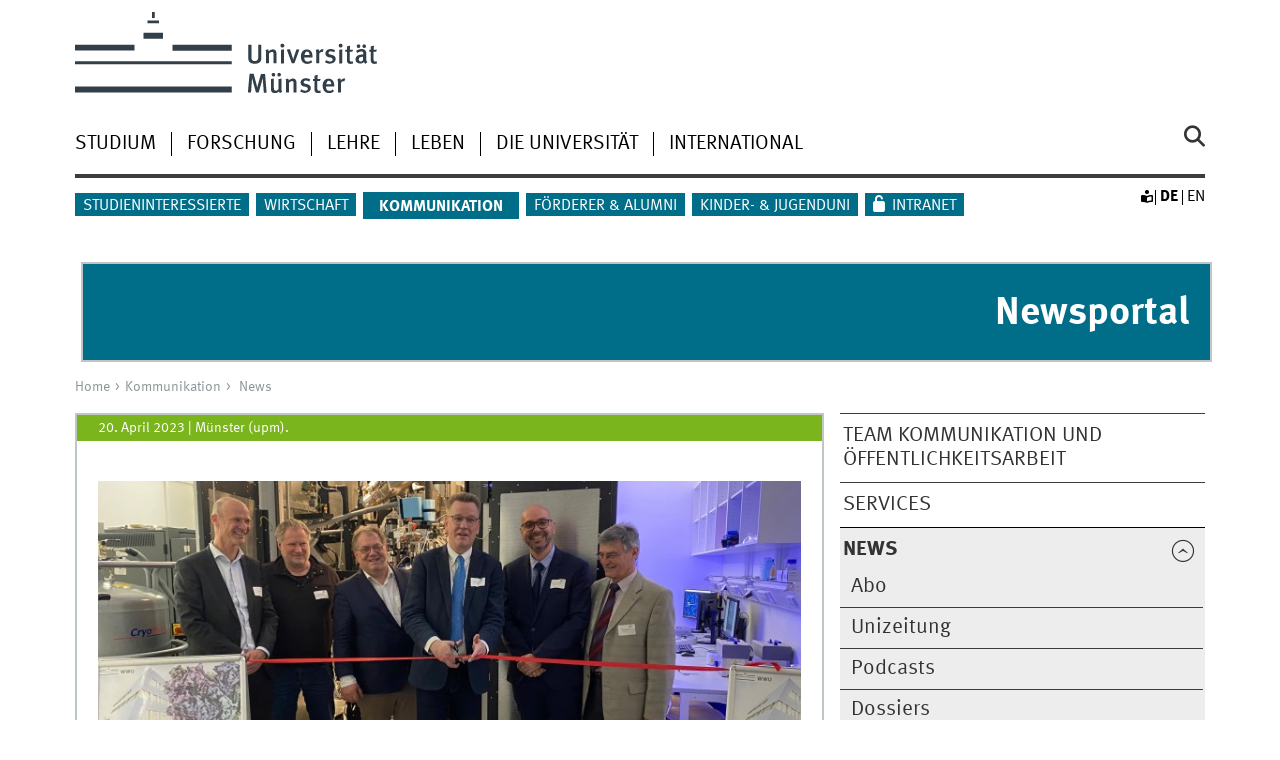

--- FILE ---
content_type: text/html; charset=UTF-8
request_url: https://www.uni-muenster.de/news/view.php?cmdid=13260
body_size: 20717
content:




									

																																																	 

<!DOCTYPE html>
<html lang="de" class="no-js">
<!-- WWU Standard 2.6 -->
<head><meta http-equiv="Last-Modified" content="2023-04-20T12:00:00+00:00">

<meta name="GENERATOR" content="IMPERIA 11.5.4_1" />

<meta charset=utf-8>
<title>Selten und leistungsstark: Kryoelektronenmikroskop eingeweiht</title><meta name="author" content="Universität Münster, Universität Münster, Web und Design"><meta name="publisher" content="Universität Münster"><meta name="copyright" content="&copy; 2025 ">
<meta name="X-Imperia-Live-Info" content="225be384-6b28-a38b-7c08-d962bf4a6aa5/169067/679384/915533/915546/915685/915689" />
<meta name="viewport" content="width=device-width, initial-scale=1, minimum-scale=1"><link href="/wwu/css/main.css" rel="stylesheet" media="screen" type="text/css"><link href="/wwucss/7ab51d/primary.css" rel="stylesheet" media="screen" type="text/css"><link href="/wwucss/006e89/secondary.css" rel="stylesheet" media="screen" type="text/css"><link href="/wwu/css/print.css" rel="stylesheet" type="text/css" media="print"><link href="/wwu/css/fresco.css" rel="stylesheet" media="screen" type="text/css"><script src="/wwu/js/modernizr.wwu.js"></script>
<meta property="og:title" content="Selten und leistungsstark: Kryoelektronenmikroskop eingeweiht"><meta property="og:type" content="article"><link href="/de/impressum.html" rel="copyright"><link href="/uv/uniaz/unilist" rel="index"><link href="/die-universitaet/suche/" rel="search"><link href="/imperia/md/images/allgemein/farbunabhaengig/favicon.ico" rel="shortcut icon">

</head>
<body id="mnav" class="layout2017"><div class="wrapper" id="top">

<header><div id="logos" role="banner"><a href="/de/" class="wwulogo svg"><img src="/imperia/md/images/allgemein/farbunabhaengig/unims.svg" width="357" height="96" alt="Universität Münster" id="logo" class="university-logo svg"></a></div>
<!-- Navigation.pm : START -->
<!-- CodeInclude-Parameter: hilfsnavi -->

<div id="skipnav" class="noprint"><ul><li><a href="#inhalt">zum Inhalt</a></li><li><a href="#hauptnavigation">zur Hauptnavigation</a></li><li><a href="#zielgruppennavigation">zur Zielgruppennavigation</a></li><li><a href="#subnavigation">zur Subnavigation</a></li></ul></div>
<!-- Navigation.pm : ENDE -->
<nav class="nav-language-container"><ul class="nav-language"><li><a class="easyread" title="Leichte Sprache" href="/de/leichtesprache/index.html"><span class="hidden">Leichte Sprache</span></a><li><span class="current" title="Deutsch"><abbr title="Deutsch">de</abbr></span><li><a href="/news/view.php?cmdid=13260&lang=en" title="English" hreflang=en><abbr title="English">en</abbr></a></ul></nav><div class="nav-mobile-menu"><nav class="nav-mobile"><a href="#mnav" class="nav-mobile-toggle"></a><a href="#none" class="nav-mobile-toggle active"></a></nav><div class="nav-search-mobile"><a class="nav-search-mobile-toggle cse" href="#sear"></a><a class="nav-search-mobile-toggle active" href="#none"></a></div></div></header>
<!-- Navigation.pm : START -->
<!-- CodeInclude-Parameter: hauptnavi -->

<div class="nav-container row"><nav class="nav-main six columns"><div class="nav-search cse" role="search"><form accept-charset="UTF-8" method="get" action="/die-universitaet/suche/"><label for="query">Suche: </label><input id="submitButton" class="nav-search-button" type="submit" value="Los"><input id="query" type="search" name="q" class="cse" placeholder="Stichwort"></form></div><ul id="hauptnavigation" class="nav-first-level"><li class="nav-item-main"><span class="nav-level-toggle"></span><a href="/studium/index.shtml">Studium</a></li><li class="nav-item-main"><span class="nav-level-toggle"></span><a href="/forschung/index.shtml">Forschung</a></li><li class="nav-item-main"><span class="nav-level-toggle"></span><a href="/lehre/index.shtml">Lehre</a></li><li class="nav-item-main"><span class="nav-level-toggle"></span><a href="/leben/index.shtml">Leben</a></li><li class="nav-item-main"><span class="nav-level-toggle"></span><a href="/die-universitaet/index.shtml">Die Universität</a></li><li class="nav-item-main"><span class="nav-level-toggle"></span><a href="/international/index.shtml">International</a></li></ul></nav><div class="wrapper-complement-nav six columns"><nav class="nav-audience-container"><ul id="zielgruppennavigation" class="nav-audience zentral"><li class="nav-item-audience"><span class="nav-level-toggle"></span><a href="/studieninteressierte/index.shtml">Studieninteressierte</a></li><li class="nav-item-audience"><span class="nav-level-toggle"></span><a href="/wirtschaft/index.html">Wirtschaft</a></li><li class="nav-item-audience"><span class="nav-level-toggle"></span><a href="/kommunikation/index.html" class="current"><strong>Kommunikation</strong></a></li><li class="nav-item-audience"><span class="nav-level-toggle"></span><a href="/foerdern/index.html">Förderer & Alumni</a></li><li class="nav-item-audience"><a href="/quni/" target="_blank">Kinder- & Jugenduni</a></li><li class="nav-item-audience"><a href="/de/intern/index.shtml">Intranet</a></li></ul></nav></div></div>
<!-- Navigation.pm : ENDE -->
<div class="content row"><div class="main"><header class="module extended"
style="background-color:#006E89;width:98.94737%;border:2px solid #bec6c8;margin-bottom:18.4333px;"><div
class="module-content" style="font-size: 2.5em;font-weight:
700;text-align:
right;color:#fff;border-top-color:#006E89;padding:0
21px 21px"><a href="/news/index.php?mod=archive" style="color:#fff">Newsportal</a></div></header>


<!-- Navigation.pm : START -->
<!-- CodeInclude-Parameter: breadcrumb -->
<div class="nav-breadcrumb six columns"><nav id="breadcrumb"><ul><li><a  href="/de/" rev="start" lang="en">Home</a><ul><li><a href="/kommunikation/index.html" rev="section">Kommunikation</a><ul><li class="parent last"><a href="/news/archive.php" rev="subsection">News</a></li></ul></li></ul></li></ul></nav></div><!-- Navigation.pm : ENDE -->

<!-- Navigation.pm : START -->
<!-- CodeInclude-Parameter: Subnavigation2015 -->

<section class="complement two columns"><nav class="module nav-level-nplusone nav-2015"><ul id="subnavigation" class="nav-partial-ie"><li class="nav-item"><a href="/kommunikation/team/index.html">Team Kommunikation und Öffentlichkeitsarbeit</a></li><li class="nav-item"><a href="/kommunikation/services/index.html">Services</a></li><li class="nav-item parent active"><a class="nav-level-toggle active minactive"></a><a href="/news/archive.php"><strong>News</strong></a><div class="nav-second-rollout"><nav class="nav-2015 nav-partial"><ul class="nav-third-level"><li class="nav-item"><a href="/journalisten/upmabo/">Abo</a></li><li class="nav-item"><a href="/unizeitung/index.html">Unizeitung</a></li><li class="nav-item"><a href="/kommunikation/podcast/index.html">Podcasts</a></li><li class="nav-item"><a href="/kommunikation/dossiers/index.html">Dossiers</a></li><li class="nav-item"><a href="/kommunikation/multimedia-reportagen/index.html">Multimedia-Reportagen</a></li></ul></nav></div></li><li class="nav-item"><a class="nav-level-toggle"></a><a href="/kommunikation/publikationen/index.html">Publikationen</a></li><li class="nav-item"><a href="/kommunikation/socialmedia/index.html">Social Media</a></li><li class="nav-item"><a href="/kommunikation/uni-marketing/index.html">Uni-Marketing</a></li><li class="nav-item"><a href="/kommunikation/video/index.html">Video</a></li><li class="nav-item"><a href="/kommunikation/abo/index.html">Abos</a></li><li class="nav-item"><a class="nav-level-toggle"></a><a href="/kommunikation/podcast/index.html">Podcast</a></li><li class="nav-item"><a href="/kommunikation/dossiers/index.html">Dossiers</a></li><li class="nav-item"><a href="/kommunikation/multimedia-reportagen/index.html">Multimedia-Reportagen</a></li><li class="nav-item"><a class="nav-level-toggle"></a><a href="/kommunikation/videoreihen.html">Videoreihen</a></li></ul></nav></section>
<!-- Navigation.pm : ENDE -->
<section id="inhalt" class="main four columns" role="main">
<!-- WWU_Flex.perl -->



<!--TEXT-->





<!-- /news/view.php?cmdid=13260 -->
<article class="module extended">
	<section class="metainfo">
		<time datetime="2023-04-20 ">20. April 2023</time> | 
		<address>Münster (upm). </address>
	</section>
	<div class="module-content">
		
													
			      
   
<figure class="fullwidth">  													
																																																										
  <a href="/news/data/img/2023/04/13260-G2GO5bS0.jpg" class="fresco" title="Das neue Hochleistungs-Kryo-EM, weltweit eines der leistungsstärksten seiner Art, wurde nun an der WWU Münster eingeweiht. V. l.: SoN-Co-Sprecher Prof. Dr. Bart Jan Ravoo, Prof. Dr. Jürgen Klingauf, Medizin-Dekan Prof. Dr. Frank Ulrich Müller, Rektor Prof. Dr. Johannes Wessels, SoN-Co-Sprecher Prof. Dr. Christos Gatsogiannis (Leitung Kryo-EM) und SoN-Gründungsdirektor Prof. Dr. Helmut Zacharias" data-fresco-caption="Das neue Hochleistungs-Kryo-EM, weltweit eines der leistungsstärksten seiner Art, wurde nun an der WWU Münster eingeweiht. V. l.: SoN-Co-Sprecher Prof. Dr. Bart Jan Ravoo, Prof. Dr. Jürgen Klingauf, Medizin-Dekan Prof. Dr. Frank Ulrich Müller, Rektor Prof. Dr. Johannes Wessels, SoN-Co-Sprecher Prof. Dr. Christos Gatsogiannis (Leitung Kryo-EM) und SoN-Gründungsdirektor Prof. Dr. Helmut Zacharias<address>&copy; WWU - E. Schulze Averbeck</address>">	
	<picture data-alt="Das neue Hochleistungs-Kryo-EM, weltweit eines der leistungsstärksten seiner Art, wurde nun an der WWU Münster eingeweiht. V. l.: SoN-Co-Sprecher Prof. Dr. Bart Jan Ravoo, Prof. Dr. Jürgen Klingauf, Medizin-Dekan Prof. Dr. Frank Ulrich Müller, Rektor Prof. Dr. Johannes Wessels, SoN-Co-Sprecher Prof. Dr. Christos Gatsogiannis (Leitung Kryo-EM) und SoN-Gründungsdirektor Prof. Dr. Helmut Zacharias" data-default-src="/news/data/img/2023/04/13260-G2GO5bS0-webL.jpg">
					<source srcset="/news/data/img/2023/04/13260-G2GO5bS0-webL@2x.jpg 2x, /news/data/img/2023/04/13260-G2GO5bS0-webL.jpg" />
				<img src="/news/data/img/2023/04/13260-G2GO5bS0-webL.jpg" width="750" height="374" data-sizes="auto"
			alt="Das neue Hochleistungs-Kryo-EM, weltweit eines der leistungsstärksten seiner Art, wurde nun an der WWU Münster eingeweiht. V. l.: SoN-Co-Sprecher Prof. Dr. Bart Jan Ravoo, Prof. Dr. Jürgen Klingauf, Medizin-Dekan Prof. Dr. Frank Ulrich Müller, Rektor Prof. Dr. Johannes Wessels, SoN-Co-Sprecher Prof. Dr. Christos Gatsogiannis (Leitung Kryo-EM) und SoN-Gründungsdirektor Prof. Dr. Helmut Zacharias<address>&copy; WWU - E. Schulze Averbeck</address>" 
		/>		
	</picture>
	
	</a>  
	  
	<figcaption class="" style="max-width:750px">
		    Das neue Hochleistungs-Kryo-EM, weltweit eines der leistungsstärksten seiner Art, wurde nun an der WWU Münster eingeweiht. V. l.: SoN-Co-Sprecher Prof. Dr. Bart Jan Ravoo, Prof. Dr. Jürgen Klingauf, Medizin-Dekan Prof. Dr. Frank Ulrich Müller, Rektor Prof. Dr. Johannes Wessels, SoN-Co-Sprecher Prof. Dr. Christos Gatsogiannis (Leitung Kryo-EM) und SoN-Gründungsdirektor Prof. Dr. Helmut Zacharias 
				<address>&copy; WWU - E. Schulze Averbeck</address>				
  </figcaption>	
    
</figure>
	
															
		<h1>Selten und leistungsstark: Kryoelektronenmikroskop eingeweiht</h1>
		<div class="subhead">Technik ermöglicht Einblicke in Zellen bis hin zur atomaren Auflösung / Symposium am Center for Soft Nanoscience</div>
		<p>
					<!-- Bild 1.jpg Panorama -->
							<p>Bei einem Er&ouml;ffnungssymposium mit rund 150 G&auml;sten ist im Center for Soft Nanoscience (SoN) der Westf&auml;lischen Wilhelms-Universit&auml;t M&uuml;nster (WWU) am 19. April (Mittwoch) ein technisch herausragendes Hochleistungs-Kryoelektronenmikroskop&nbsp;(&bdquo;Kryo-EM&ldquo;) offiziell eingeweiht worden. Das Ger&auml;t ist weltweit eines der leistungsst&auml;rksten seiner Art und wird unter der Leitung von Prof. Dr. Christos Gatsogiannis k&uuml;nftig von rund 20 Arbeitsgruppen sowie Forschungsverb&uuml;nden aus den Disziplinen Medizin, Biologie und Chemie genutzt. Es soll dazu beitragen, dass die Universit&auml;t M&uuml;nster auch international ihre f&uuml;hrende Rolle in der multiskaligen Bildgebung beibeh&auml;lt und ausbaut.</p>

<p>Das Kryo-EM kann kleinste Bestandteile von Zellen abbilden &ndash; bis hin zu einzelnen Atomen &ndash; und somit helfen, die Prozesse im Inneren der Zellen zu verstehen. Mit seiner Hilfe wollen Wissenschaftlerinnen und Wissenschaftler zudem die Strukturen von Proteinen sichtbar machen und dadurch R&uuml;ckschl&uuml;sse auf ihre Funktionsweise ziehen oder auch herausfinden, wie die Proteine in lebenden Zellen Krankheiten hervorrufen.</p>

<p>Die Deutsche Forschungsgemeinschaft (DFG) und das Land Nordrhein-Westfalen hatten im Rahmen des F&ouml;rderprogramms &bdquo;Forschungsgro&szlig;ger&auml;te&ldquo; insgesamt 7,5 Millionen Euro f&uuml;r die Ausstattung zur Verf&uuml;gung gestellt. Neben dem Hochleistungs-Kryo-EM geh&ouml;ren zwei weitere Ger&auml;te dazu: ein automatisiertes Screening-Elektronenmikroskop, das eine optimale Vorauswahl der Proben erm&ouml;glicht, und ein Kryo-fokussiertes-Ionenstrahl-/Rasterelektronenmikroskop, das zur Pr&auml;paration der Proben ben&ouml;tigt wird.</p>

<p>Voraussetzung f&uuml;r die Anschaffung des Kryo-EM war die besondere bauliche Ausstattung des SoN. Unter anderem ist der Geb&auml;udeteil im Erdgeschoss, in dem das Ger&auml;t steht, von einem Erdh&uuml;gel bedeckt. Dadurch ist das Kryo-EM-Labor von &auml;u&szlig;eren Schwingungen isoliert. Zudem ist der Boden des Labors fast perfekt schwingungsged&auml;mpft, schlie&szlig;lich ist der Raum gegen st&ouml;rende Magnetfelder abgeschirmt.</p>

<p>Der Biologe Christos Gatsogiannis leitet die Arbeitsgruppe &bdquo;Kryo-EM komplexer Nanosysteme&ldquo; der Medizinischen Fakult&auml;t an der Universit&auml;t M&uuml;nster. Die Gruppe ist im SoN untergebracht.</p>

<p><strong>Hintergrundinformationen zur Kryoelektronenmikroskopie</strong></p>

<p>Die Kryo-EM ist eine Variante der Transmissionselektronenmikroskopie. Dabei werden mikroskopische Objekte mithilfe von Elektronenstrahlen bei kryogenen, also extrem niedrigen Temperaturen abgebildet. Durch ein spezielles Verfahren werden die Proben so schnell auf minus 196 Grad Celsius abgek&uuml;hlt, dass sie nahezu unversehrt erhalten bleiben. Die Wissenschaftler Jacques Dubochet, Joachim Frank und Richard Henderson erhielten im Jahr 2017 den Chemie-Nobelpreis f&uuml;r die Entwicklung dieser Methode. 2020 gelang es einem Forscherteam erstmals, einzelne Atome in einer Proteinstruktur mittels Kryo-EM zu beobachten. Durch diese Technik ist es m&ouml;glich, nachzuvollziehen, wie Proteine in lebenden Zellen funktionieren oder Krankheiten hervorrufen.</p>
		</p>	
																					 
				<h2>
			Links zu dieser Meldung					</h2>
		<ul class="linkliste">				
						<li><a href="https://www.uni-muenster.de/news/view.php?cmdid=13215" class="int">Artikel aus der Unizeitung wissen|leben Nr. 2, 29. März 2023</a></li>
						<li><a href="https://youtu.be/spGc8WKDo1Y" class="int">Video „Inauguration of a high-performance cryogenic electron microscope at the Center for Soft Nanoscience”</a></li>
						<li><a href="https://www.medizin.uni-muenster.de/impb/das-institut/cryoem.html" class="int">AG „KryoEM komplexer Nanosysteme” an der WWU Münster</a></li>
						<li><a href="https://www.uni-muenster.de/SON/" class="int">Center for Soft Nanoscience</a></li>
						<li><a href="https://www.uni-muenster.de/forschung/profil/schwerpunkt/zelldynamik.html" class="int">Forschungsschwerpunkt „Zelldynamik und Bildgebung“ an der Universität Münster</a></li>
						<li><a href="https://www.uni-muenster.de/Cells-in-Motion/de/index.html" class="int">Cells in Motion (CiM) Interfaculty Centre</a></li>
					</ul>
																																										
	</div>
</article>


																					 
			<meta name="twitter:card" content="summary_large_image">
	<meta name="twitter:site" content="@wwums">
	<meta name="twitter:creator" content="@wwums">
	<meta name="twitter:title" content="Selten und leistungsstark: Kryoelektronenmikroskop eingeweiht">
	<meta name="twitter:description" content="Im Center for Soft Nanoscience (SoN) haben Vertreter der WWU Münster und auswärtige Gäste ein neues Hochleistungs-Kryoelektronenmikroskop eingeweiht. Das technisch herausragende Gerät wird unter der Leitung von Prof. Dr. Christos Gatsogiannis betrieben.">
	<meta name="twitter:image" content="https://www.uni-muenster.de/news/data/img/2023/04/13260-G2GO5bS0-webL.jpg">
	


</section></div><aside class="module complement two columns nav-apps-container"><ul class="nav-apps"><li class="nav-app download active"><a class="nav-app-contact toggle" href="/kommunikation/kontakt.html#WWU_Ansprechpartner">Kommunikation und Öffentlichkeitsarbeit</a></li></ul></aside>
</div><footer><div class="row top"><a class="nav-slideup six columns" href="#top">nach oben</a></div><div class="row upper"><aside class="module two columns"><h2>Kontakt</h2><address class="h-card"><span class="p-org p-name">Universität Münster</span><br><a href="/uv/uniaz/lageplan/0351" class="p-street-adress">Schlossplatz 2</a><br><span class="p-postal-code">48149</span> <span class="p-locality">Münster</span></p>Tel: <span class="p-tel">+49 251 83-0</span><br></address><ul class="nav-sm"><li><a class="sm-ico youtube" href="https://www.youtube.com/@uni_muenster" title="Youtube"><span class="hidden" lang="en">Youtube</span></a></li><li><a class="sm-ico facebook" href="https://www.facebook.com/unimuenster" title="Facebook"><span class="hidden" lang="en">Facebook</span></a></li><li><a class="sm-ico bluesky" href="https://bsky.app/profile/uni-muenster.de" title="Bluesky"><span class="hidden" lang="en">Bluesky</span></a></li><li><a class="sm-ico instagram" href="https://www.instagram.com/uni_muenster/" title="Instagram"><span class="hidden" lang="en">Instagram</span></a></li><li><a class="sm-ico linkedin" href="https://www.linkedin.com/school/university-of-muenster/" title="LinkedIn"><span class="hidden" lang="en">LinkedIn</span></a></li></ul></aside><aside class="module two columns"><h2 lang="en">Top-Links</h2><ul class="linkliste"><li><a href="/de/leichtesprache/index.html" class="int">Leichte Sprache</a></li><li><a href="/suche/kontakt.php" class="int">Personensuche</a></li><li><a href="/uv/uniaz/unilist" class="int">Uni A-Z</a></li><li><a href="/uv/uniaz/lageplan" class="int">Lageplan</a></li><li><a href="/die-universitaet/fak_fb/" class="int">Fachbereiche</a></li><li><a href="https://www.ulb.uni-muenster.de/" class="int">Uni-Bi­bli­o­thek</a></li><li><a href="https://studium.uni-muenster.de/qisserver/rds?state=wtree&search=1&category=veranstaltung.browse&navigationPosition=lectures%2Clectureindex&breadcrumb=lectureindex&topitem=lectures&subitem=lectureindex" class="int">Vor­le­sungs­ver­zeich­nis</a></li><li><a href="/studium/studierendensekretariat.html" class="int">Stu­die­ren­den­se­kre­ta­ri­at</a></li><li><a href="/IT/" class="int">CIT</a></li><li><a href="/de/weiterbildung/" class="int">Weiterbildung</a></li><li><a href="/Rektorat/Stellen/" class="int">Stellenausschreibungen</a></li></ul></aside><div class="module two columns not-on-smartphone"><div class="claim"><a href="/de/" title="Startseite der Universität Münster" class="claim">wissen.leben</a></div></div></div><div class="row lower"><nav class="nav-footer module module three columns"><ul><li><a  href="/uv/uniaz/unilist">Index</a><li><a  href="/de/sitemap.html">Site Map</a><li><a  href="/de/impressum.html">Impressum</a><li><a  href="/datenschutz/">Datenschutzhinweis</a><li><a  href="/de/barrierefreiheit.html">Barrierefreiheit</a></ul></nav><div class="module module-content three columns"><p>&copy; 2025 Universität Münster</div></div></footer><noscript><p><img src="//piwik.uni-muenster.de/piwik.php?idsite=14" style="border:0" alt="" width="1" height="1" /></p></noscript>
</div>
<script src="/wwu/js/jquery.min.js"></script><script src="/wwu/js/main.js"></script><script src="/wwu/js/lazysizes.js"></script><script src="/wwu/js/fresco.js"></script><script>var _paq=_paq||[];_paq.push(['setDomains',['*.uni-muenster.de/','*.wwu.de/']]);_paq.push(['setDoNotTrack',true]);_paq.push(['trackPageView']);_paq.push(['enableLinkTracking']);(function(){var u='//piwik.uni-muenster.de/',d=document,g=d.createElement('script'),s=d.getElementsByTagName('script')[0];_paq.push(['setTrackerUrl',u+'piwik.php']);_paq.push(['setSiteId',14]);g.type='text/javascript';g.async=true;g.defer=true;g.src=u+'piwik.js';s.parentNode.insertBefore(g,s);})();</script>
</body>
</html>

<!-- WWU_all.pm / -->


--- FILE ---
content_type: text/html
request_url: https://www.uni-muenster.de/forschung/index.shtml
body_size: 6402
content:
<!DOCTYPE html>
<html lang="de" class="no-js">
<!-- WWU Standard 2.6 -->
<head>
<meta name="GENERATOR" content="IMPERIA 11.5.4_1" />

<meta charset=utf-8>
<title>Forschung an der Universität Münster</title><meta name="author" content="Universität Münster, Universität Münster, Web und Design"><meta name="publisher" content="Universität Münster"><meta name="copyright" content="&copy; 2025 "><meta name="description" content="Die Universität Münster fördert Spitzenforschung in leistungsstarken Bereichen.  Gleichzeitig ermöglicht ihr die große Bandbreite an Forschungsbereichen eine einzigartige interdisziplinäre Vernetzung."><link href="/forschung/en/index.shtml" rel=alternate hreflang=en>
<meta name="X-Imperia-Live-Info" content="225be384-6b28-a38b-7c08-d962bf4a6aa5/169067/312557/312558/312569" />
<meta name="viewport" content="width=device-width, initial-scale=1, minimum-scale=1"><link href="/wwu/css/main.css" rel="stylesheet" media="screen" type="text/css"><link href="/wwucss/7ab51d/primary.css" rel="stylesheet" media="screen" type="text/css"><link href="/wwucss/006e89/secondary.css" rel="stylesheet" media="screen" type="text/css"><link href="/wwu/css/print.css" rel="stylesheet" type="text/css" media="print"><script src="/wwu/js/modernizr.wwu.js"></script>
<meta property="og:title" content="Forschung an der Universität Münster"><meta property="og:type" content="article"><link href="/de/impressum.html" rel="copyright"><link href="/uv/uniaz/unilist" rel="index"><link href="/die-universitaet/suche/" rel="search"><link href="/imperia/md/images/allgemein/farbunabhaengig/favicon.ico" rel="shortcut icon">

</head>
<body id="mnav" class="layout2017"><div class="wrapper" id="top">

<header><div id="logos" role="banner"><a href="/de/" class="wwulogo svg"><img src="/imperia/md/images/allgemein/farbunabhaengig/unims.svg" width="357" height="96" alt="Universität Münster" id="logo" class="university-logo svg"></a></div>
<!-- Navigation.pm : START -->
<!-- CodeInclude-Parameter: hilfsnavi -->

<div id="skipnav" class="noprint"><ul><li><a href="#inhalt">zum Inhalt</a></li><li><a href="#hauptnavigation">zur Hauptnavigation</a></li><li><a href="#zielgruppennavigation">zur Zielgruppennavigation</a></li><li><a href="#subnavigation">zur Subnavigation</a></li></ul></div>
<!-- Navigation.pm : ENDE -->
<nav class="nav-language-container"><ul class="nav-language"><li><a class="easyread" title="Leichte Sprache" href="/de/leichtesprache/index.html"><span class="hidden">Leichte Sprache</span></a><li><span class="current" title="Deutsch"><abbr title="Deutsch">de</abbr></span><li><a href="/forschung/en/index.shtml" title="English" hreflang=en><abbr title="English">en</abbr></a></ul></nav><div class="nav-mobile-menu"><nav class="nav-mobile"><a href="#mnav" class="nav-mobile-toggle"></a><a href="#none" class="nav-mobile-toggle active"></a></nav><div class="nav-search-mobile"><a class="nav-search-mobile-toggle cse" href="#sear"></a><a class="nav-search-mobile-toggle active" href="#none"></a></div></div></header>
<!-- Navigation.pm : START -->
<!-- CodeInclude-Parameter: hauptnavi -->

<div class="nav-container row"><nav class="nav-main six columns"><div class="nav-search cse" role="search"><form accept-charset="UTF-8" method="get" action="/die-universitaet/suche/"><label for="query">Suche: </label><input id="submitButton" class="nav-search-button" type="submit" value="Los"><input id="query" type="search" name="q" class="cse" placeholder="Stichwort"></form></div><ul id="hauptnavigation" class="nav-first-level"><li class="nav-item-main"><span class="nav-level-toggle"></span><a href="/studium/index.shtml">Studium</a></li><li class="nav-item-main current" data-href="/forschung/index.shtml"><span class="nav-level-toggle"></span><strong>Forschung</strong></li><li class="nav-item-main"><span class="nav-level-toggle"></span><a href="/lehre/index.shtml">Lehre</a></li><li class="nav-item-main"><span class="nav-level-toggle"></span><a href="/leben/index.shtml">Leben</a></li><li class="nav-item-main"><span class="nav-level-toggle"></span><a href="/die-universitaet/index.shtml">Die Universität</a></li><li class="nav-item-main"><span class="nav-level-toggle"></span><a href="/international/index.shtml">International</a></li></ul></nav><div class="wrapper-complement-nav six columns"><nav class="nav-audience-container"><ul id="zielgruppennavigation" class="nav-audience zentral"><li class="nav-item-audience"><span class="nav-level-toggle"></span><a href="/studieninteressierte/index.shtml">Studieninteressierte</a></li><li class="nav-item-audience"><span class="nav-level-toggle"></span><a href="/wirtschaft/index.html">Wirtschaft</a></li><li class="nav-item-audience"><span class="nav-level-toggle"></span><a href="/kommunikation/index.html">Kommunikation</a></li><li class="nav-item-audience"><span class="nav-level-toggle"></span><a href="/foerdern/index.html">Förderer & Alumni</a></li><li class="nav-item-audience"><a href="/quni/" target="_blank">Kinder- & Jugenduni</a></li><li class="nav-item-audience"><a href="/de/intern/index.shtml">Intranet</a></li></ul></nav></div></div>
<!-- Navigation.pm : ENDE -->
<div class="content row">
<!-- Navigation.pm : START -->
<!-- CodeInclude-Parameter: breadcrumb -->
<div class="nav-breadcrumb six columns"><nav id="breadcrumb"><ul><li><a  href="/de/" rev="start" lang="en">Home</a><ul><li class="current">Forschung</li></ul></li></ul></nav></div><!-- Navigation.pm : ENDE -->

<!-- Navigation.pm : START -->
<!-- CodeInclude-Parameter: Subnavigation2015 -->

<section class="complement two columns"><nav class="module nav-level-nplusone nav-2015 nav-partial"><ul id="subnavigation" class="nav-partial-ie"><li class="nav-item"><a class="nav-level-toggle"></a><a href="/forschung/profil/index.html">Forschungsprofil</a></li><li class="nav-item"><a class="nav-level-toggle"></a><a href="/forschung/early-career/index.html">Frühe Karrierephasen</a></li><li class="nav-item"><a class="nav-level-toggle"></a><a href="/forschung/forschende/index.html">Internationale Forschende</a></li><li class="nav-item"><a class="nav-level-toggle"></a><a href="/forschung/open_science/index.html">Open Science</a></li><li class="nav-item"><a href="/forschung/services/index.html">Services für Forschende</a></li></ul></nav></section>
<!-- Navigation.pm : ENDE -->
<section id="inhalt" class="main four columns" role="main">
<!-- WWU_Flex.perl -->
<article class="module extended wwu_owlcarousel"><div class="owl-wrapper-left"><a href="#" title="&#9664;" class="owl-ctrl left"></a></div><div class="owl-wrapper-right"><a href="#" title="&#9654;" class="owl-ctrl right"></a></div><div class="owl-carousel"><div class="item"><figure><img srcset="/imperia/md/images/zentral/forschung/fittosize_570_285_5a5441717f6238bc037ccb3c9c16b0db_forschung_international_nike_gais.jpg 570w,/imperia/md/images/zentral/forschung/fittosize_746_373_c94b7cead3627b76333096e286aaafab_forschung_international_nike_gais.jpg 746w,/imperia/md/images/zentral/forschung/fittosize_761_381_b14735d1e73c371ec4555f065200723e_forschung_international_nike_gais.jpg 761w,/imperia/md/images/zentral/forschung/fittosize_1140_570_1f2dae9f056ed9daa07207c0761a4a02_forschung_international_nike_gais.jpg 1140w,/imperia/md/images/zentral/forschung/fittosize_1492_746_050da54a0c0135d604ebddfc2b2e6215_forschung_international_nike_gais.jpg 1492w,/imperia/md/images/zentral/forschung/fittosize_1522_761_c0a3a4ed65322306dff91db1493421a5_forschung_international_nike_gais.jpg 1522w" src="/imperia/md/images/zentral/forschung/fittosize_761_381_b14735d1e73c371ec4555f065200723e_forschung_international_nike_gais.jpg" width=761 height=381 alt="" loading=lazy><figcaption class="owl-caption">Forschung an der Universität Münster<address class>&copy; Uni MS - Nike Gais</address></figcaption></figure></div><div class="item"><figure><a href="/Religion-und-Politik/" title="Exzellenzcluster &quot;Religion und Politik&quot;"><img srcset="/imperia/md/images/allgemein/2014/forschung/fittosize_570_285_56fe8ee1680d7477ab32e7cb3eb41c4c_handschrift_tablet_dh_c_wilfried_gerharz.jpeg 570w,/imperia/md/images/allgemein/2014/forschung/fittosize_746_372_a54bfc37128397d0cf6579b826173bb8_handschrift_tablet_dh_c_wilfried_gerharz.jpeg 746w,/imperia/md/images/allgemein/2014/forschung/fittosize_761_380_77b6398aef886e8411ecbf9765c4d804_handschrift_tablet_dh_c_wilfried_gerharz.jpeg 761w,/imperia/md/images/allgemein/2014/forschung/fittosize_1140_569_80b9cd05572a92714ac767d4be41fe5b_handschrift_tablet_dh_c_wilfried_gerharz.jpeg 1140w,/imperia/md/images/allgemein/2014/forschung/fittosize_1492_745_c00f66853f2ba5277c4f1347dab50479_handschrift_tablet_dh_c_wilfried_gerharz.jpeg 1492w,/imperia/md/images/allgemein/2014/forschung/fittosize_1522_760_5195ddecf0975a96115dba27f857f6f6_handschrift_tablet_dh_c_wilfried_gerharz.jpeg 1522w" src="/imperia/md/images/allgemein/2014/forschung/fittosize_761_380_77b6398aef886e8411ecbf9765c4d804_handschrift_tablet_dh_c_wilfried_gerharz.jpeg" width=761 height=380 alt="Cluster-Forschung (alte Quelle, digitale Verarbeitung) " loading=lazy></a><figcaption class="owl-caption"><a href="/Religion-und-Politik/">Exzellenzcluster &quot;Religion und Politik&quot;</a><address class>&copy; Wilfried Gerharz</address></figcaption></figure></div><div class="item"><figure><a href="/MathematicsMuenster/de/index.shtml" title="Exzellenzcluster &quot;Mathematik Münster&quot;"><img srcset="/imperia/md/images/zentral/forschung/fittosize_570_285_a2aa7dbc5b34705580ba1ca272101f60_holzegel_viehmann.jpg 570w,/imperia/md/images/zentral/forschung/fittosize_746_373_d244f90453426cd31e9176b3f0f98b5f_holzegel_viehmann.jpg 746w,/imperia/md/images/zentral/forschung/fittosize_761_381_52bf6085a1ce24580d0bb2f323d1c06a_holzegel_viehmann.jpg 761w,/imperia/md/images/zentral/forschung/fittosize_1140_570_13336ca47611fc21bdb2e844c0ca9fc3_holzegel_viehmann.jpg 1140w,/imperia/md/images/zentral/forschung/fittosize_1492_746_ae4cdf1b09b3b1750de3dd60451829b2_holzegel_viehmann.jpg 1492w,/imperia/md/images/zentral/forschung/fittosize_1522_761_c7d240d9667749e2ab08206aa87f2931_holzegel_viehmann.jpg 1522w" src="/imperia/md/images/zentral/forschung/fittosize_761_381_52bf6085a1ce24580d0bb2f323d1c06a_holzegel_viehmann.jpg" width=761 height=381 alt="" loading=lazy></a><figcaption class="owl-caption"><a href="/MathematicsMuenster/de/index.shtml">Exzellenzcluster &quot;Mathematik Münster&quot;</a><address class>&copy; Uni MS - Victoria Liesche</address></figcaption></figure></div></div></article><article class="module extended"><div class="module-content"><h2><a href="/forschung/profil/index.html">Exzellente Forschung</a></h2>

<p>In 15 Fachbereichen forschen und lehren über 600 Professorinnen und Professoren und mehr als 5.100 wissenschaftliche Mitarbeiterinnen und Mitarbeiter. Die Exzellenzcluster "Religion und Politik" und "Mathematik Münster" bringen Wissenschaftlerinnen und Wissenschaftler aus unterschiedlichen Fachbereichen und Teildisziplinen der Universität Münster zusammen. Darüber hinaus gibt es zahlreiche weitere, international renommierte Felder, in denen die Hochschule Spitzenforschung betreibt, etwa in der Medizin, in der Chemie und Physik, in der Batterieforschung sowie in der Evolutionsforschung.</p>
</div></article><article class="module extended"><div class="module-content"><figure class="fullwidth-tablet" class="fullwidth"><a data-fresco-options="ui:'inside'" href="/profil/zahlen.shtml" data-fresco-options-hires="ui:'inside'" title=""><img srcset="/imperia/md/images/zentral/forschung/fittosize_570_285_edc4a78c2e8988a3e8f1550b02cecde3_unims_forschungsprofil.jpg 570w,/imperia/md/images/zentral/forschung/fittosize_746_373_cc86a9fdf7b8e9a9e39cb58547f5d7df_unims_forschungsprofil.jpg 746w,/imperia/md/images/zentral/forschung/fittosize_761_381_c446593d905614016cfe492700d54435_unims_forschungsprofil.jpg 761w,/imperia/md/images/zentral/forschung/fittosize_1140_570_52edf675f7f416526a307854b756aee2_unims_forschungsprofil.jpg 1140w,/imperia/md/images/zentral/forschung/fittosize_1492_746_7772cd58b301b2dd9cf24c548f300ec1_unims_forschungsprofil.jpg 1492w,/imperia/md/images/zentral/forschung/fittosize_1522_761_39021982e3d3ba9a06968a98037ee4a2_unims_forschungsprofil.jpg 1522w" src="/imperia/md/images/zentral/forschung/fittosize_761_381_c446593d905614016cfe492700d54435_unims_forschungsprofil.jpg" width=761 height=381 alt="Zahlenwolke zum Forschungsprofil der Universität Münster" loading=lazy></a></figure></div></article><article class="module short"><div class="module-content"><figure class="teaserfigure"><a href="/forschung/profil/preistraeger.shtml" tabindex="-1" aria-disabled="true"><img srcset="/imperia/md/images/zentral/forschung/fittosize_365_182_0c90c4e3d191988764ff21253fbeb5fc___robert_matzke.jpeg 365w,/imperia/md/images/zentral/forschung/fittosize_372_186_3bc2167978d61bec2adb0608f6ae455b___robert_matzke.jpeg 372w,/imperia/md/images/zentral/forschung/fittosize_570_285_1b53c4d73fcb92ce20b2dd102bc58cff___robert_matzke.jpeg 570w,/imperia/md/images/zentral/forschung/fittosize_730_365_676e320c07b3d7a08bc6b20db71dbb1f___robert_matzke.jpeg 730w,/imperia/md/images/zentral/forschung/fittosize_744_372_29df9cb326ca248580d0b0d453c381d4___robert_matzke.jpeg 744w,/imperia/md/images/zentral/forschung/fittosize_1140_570_f084e7a578fb5de7fee5e04d788b8584___robert_matzke.jpeg 1140w" src="/imperia/md/images/zentral/forschung/fittosize_570_285_1b53c4d73fcb92ce20b2dd102bc58cff___robert_matzke.jpeg" width=570 height=285 alt="Wissenschaftlerinnen und Wissenschaftler verschiedener Disziplinen, eine Urkunde" loading=lazy></a><figcaption><address class>&copy; Uni Münster - Robert Matzke</address></figcaption></figure><header><h2><a href="/forschung/profil/preistraeger.shtml">Preise und Auszeichnungen</a></h2></header><div class="teaser"><p>Zehn Leibniz-Preisträger*innen arbeiten aktuell in Münster. 14 Grants des Europäischen Forschungsrats (ERC-Starting, -Consolidator, Advanced, Proof of Concept) und drei Alexander von Humboldt-Professuren für Wissenschaftler*innen der Universität Münster unterstreichen das Niveau der exzellenten Forschung. Die Universität selbst würdigt herausragende Leistungen in Forschung, Lehre und Studium mit hoch dotierten Rektoratspreisen.<br />
 </p></div></div></article><article class="module short"><div class="module-content"><figure class="teaserfigure"><a href="/forschung/open_science/index.html" tabindex="-1" aria-disabled="true"><img srcset="/imperia/md/images/zentral/forschung/fittosize_365_182_62f0bc0a321191fe27a027fb6d94b204_f__rderung_neurgb.jpeg 365w,/imperia/md/images/zentral/forschung/fittosize_372_186_77c44a8cdbb1aa4bf44b81f141902b2e_f__rderung_neurgb.jpeg 372w,/imperia/md/images/zentral/forschung/fittosize_570_284_c2519fa9bd759eb7634e53b46966707c_f__rderung_neurgb.jpeg 570w,/imperia/md/images/zentral/forschung/fittosize_730_364_77a5e2912c32dabfa1953f62de3dd18e_f__rderung_neurgb.jpeg 730w,/imperia/md/images/zentral/forschung/fittosize_744_371_a6c6f7e2ce1825bca04c8b8326ff686e_f__rderung_neurgb.jpeg 744w,/imperia/md/images/zentral/forschung/fittosize_1140_569_55703bb7415bf0711dcbe8e8dd06a0fd_f__rderung_neurgb.jpeg 1140w" src="/imperia/md/images/zentral/forschung/fittosize_570_284_c2519fa9bd759eb7634e53b46966707c_f__rderung_neurgb.jpeg" width=570 height=284 alt="Open Science" loading=lazy></a><figcaption><address class>&copy; Uni Münster - Robert Matzke</address></figcaption></figure><header><h2><a href="/forschung/open_science/index.html">Open Science</a></h2></header><div class="teaser"><p>Die Universität Münster ist den Prinzipien offener Forschung (Open Science) verpflichtet. Die Transparenz und Zuverlässigkeit von Forschung sind wesentliche Kriterien guter wissenschaftlicher Praxis und Grundvoraussetzung für die Schaffung öffentlich zugänglichen und verlässlichen Wissens in allen wissenschaftlichen Disziplinen</p></div></div></article><article class="module extended"><div class="module-content"><figure id="video_1_28" title="" class=" av-figure"><video class="wwu_jwplayer" preload="none" width="704" height="396" id="index_1_28" controls poster="/imperia/md/images/wwu/startbilderfilme/fittosize_704_396_e307104c948ca9c19268f5edf30d6d0f_video-screenshotmm.jpg" data-config="/forschung/index_1_28.json"><source src="//live.uni-muenster.de/ImperiaVideo/_definst_/imperiavideo/wwu/forschung_uni_munster_web.smil/playlist.m3u8"><source src="//live.uni-muenster.de/ImperiaVideo/_definst_/imperiavideo/wwu/forschung_uni_munster_web.smil/manifest.mpd"><source src="//live.uni-muenster.de/ImperiaVideo/_definst_/imperiavideo/wwu/forschung_uni_munster_web.smil/manifest.f4m"><source src="/imperia/md/video/wwu/forschung_uni_munster_web.mp4"><source src="/imperia/md/video/wwu/forschung_uni_munster_web.webm"><track src="/imperia/md/content/wwu/media/research_de.vtt" label="Deutsch" default kind="captions" srclang="de"><track src="/imperia/md/content/wwu/media/research_en.vtt" kind="captions" label="Englisch" srclang="en"><a href="/imperia/md/video/wwu/forschung_uni_munster_web.mp4"><img src="/imperia/md/images/wwu/startbilderfilme/fittosize_704_396_e307104c948ca9c19268f5edf30d6d0f_video-screenshotmm.jpg" width="704" height="396" alt="" loading="lazy"/></a></video></figure><h2>Forschung an der Universität Münster</h2>

<p>In einem neuen Video präsentiert die Universität Münster ihr Forschungsprofil. In rund dreieinhalb Minuten lernen die Zuschauerinnen und Zuschauer unterschiedliche Forschungsbereiche kennen – von der Grundlagenforschung bis hin zur Anwendung werden die komplexen Herausforderungen der Gegenwart präsentiert, mit denen sich die Wissenschaftler befassen.</p>
</div></article>
<!-- Navigation.pm : START -->
<!-- CodeInclude-Parameter: blaettern -->


<!-- Navigation.pm : ENDE -->
</section>
</div><footer><div class="row top"><a class="nav-slideup six columns" href="#top">nach oben</a></div><div class="row upper"><aside class="module two columns"><h2>Kontakt</h2><address class="h-card"><span class="p-org p-name">Universität Münster</span><br><a href="/uv/uniaz/lageplan/0351" class="p-street-adress">Schlossplatz 2</a><br><span class="p-postal-code">48149</span> <span class="p-locality">Münster</span></p>Tel: <span class="p-tel">+49 251 83-0</span><br></address><ul class="nav-sm"><li><a class="sm-ico youtube" href="https://www.youtube.com/@uni_muenster" title="Youtube"><span class="hidden" lang="en">Youtube</span></a></li><li><a class="sm-ico facebook" href="https://www.facebook.com/unimuenster" title="Facebook"><span class="hidden" lang="en">Facebook</span></a></li><li><a class="sm-ico bluesky" href="https://bsky.app/profile/uni-muenster.de" title="Bluesky"><span class="hidden" lang="en">Bluesky</span></a></li><li><a class="sm-ico instagram" href="https://www.instagram.com/uni_muenster/" title="Instagram"><span class="hidden" lang="en">Instagram</span></a></li><li><a class="sm-ico linkedin" href="https://www.linkedin.com/school/university-of-muenster/" title="LinkedIn"><span class="hidden" lang="en">LinkedIn</span></a></li></ul></aside><aside class="module two columns"><h2 lang="en">Top-Links</h2><ul class="linkliste"><li><a href="/de/leichtesprache/index.html" class="int">Leichte Sprache</a></li><li><a href="/suche/kontakt.php" class="int">Personensuche</a></li><li><a href="/uv/uniaz/unilist" class="int">Uni A-Z</a></li><li><a href="/uv/uniaz/lageplan" class="int">Lageplan</a></li><li><a href="/die-universitaet/fak_fb/" class="int">Fachbereiche</a></li><li><a href="https://www.ulb.uni-muenster.de/" class="int">Uni-Bi­bli­o­thek</a></li><li><a href="https://studium.uni-muenster.de/qisserver/rds?state=wtree&search=1&category=veranstaltung.browse&navigationPosition=lectures%2Clectureindex&breadcrumb=lectureindex&topitem=lectures&subitem=lectureindex" class="int">Vor­le­sungs­ver­zeich­nis</a></li><li><a href="/studium/studierendensekretariat.html" class="int">Stu­die­ren­den­se­kre­ta­ri­at</a></li><li><a href="/IT/" class="int">CIT</a></li><li><a href="/de/weiterbildung/" class="int">Weiterbildung</a></li><li><a href="/Rektorat/Stellen/" class="int">Stellenausschreibungen</a></li></ul></aside><div class="module two columns not-on-smartphone"><div class="claim"><a href="/de/" title="Startseite der Universität Münster" class="claim">wissen.leben</a></div></div></div><div class="row lower"><nav class="nav-footer module module three columns"><ul><li><a  href="/uv/uniaz/unilist">Index</a><li><a  href="/de/sitemap.html">Site Map</a><li><a  href="/de/impressum.html">Impressum</a><li><a  href="/datenschutz/">Datenschutzhinweis</a><li><a  href="/de/barrierefreiheit.html">Barrierefreiheit</a></ul></nav><div class="module module-content three columns"><p>&copy; 2025 Universität Münster</div></div></footer><noscript><p><img src="//piwik.uni-muenster.de/piwik.php?idsite=14" style="border:0" alt="" width="1" height="1" /></p></noscript>
</div>
<script src="/wwu/js/jquery.min.js"></script><script src="/wwu/js/main.js"></script><script src="/wwu/js/lazysizes.js"></script><script>var _paq=_paq||[];_paq.push(['setDomains',['*.uni-muenster.de/','*.wwu.de/']]);_paq.push(['setDoNotTrack',true]);_paq.push(['trackPageView']);_paq.push(['enableLinkTracking']);(function(){var u='//piwik.uni-muenster.de/',d=document,g=d.createElement('script'),s=d.getElementsByTagName('script')[0];_paq.push(['setTrackerUrl',u+'piwik.php']);_paq.push(['setSiteId',14]);g.type='text/javascript';g.async=true;g.defer=true;g.src=u+'piwik.js';s.parentNode.insertBefore(g,s);})();</script>
</body>
</html>
<!-- WWU_all.pm / -->


--- FILE ---
content_type: text/html
request_url: https://www.uni-muenster.de/international/index.shtml
body_size: 6558
content:
<!DOCTYPE html>
<html lang="de" class="no-js">
<!-- WWU Standard 2.6 -->
<head>
<meta name="GENERATOR" content="IMPERIA 11.5.4_1" />

<meta charset=utf-8>
<title>Die Universität Münster international</title><meta name="author" content="Universität Münster, Universität Münster, Web und Design"><meta name="publisher" content="Universität Münster"><meta name="copyright" content="&copy; 2025 "><meta name="description" content="Die Universität Münster ist weltweit vernetzt. Eine zunehmende Anzahl internationaler Studien- und Promotionsprogramme, 1.000 internationale Wissenschaftler pro Jahr sowie 3.500 internationale Studierende und Promovierende aus 130 Ländern prägen die Universität und die Stadt."><link href="/international/en/index.shtml" rel=alternate hreflang=en>
<meta name="X-Imperia-Live-Info" content="225be384-6b28-a38b-7c08-d962bf4a6aa5/169067/301097/301102/301118" />
<meta name="viewport" content="width=device-width, initial-scale=1, minimum-scale=1"><link href="/wwu/css/main.css" rel="stylesheet" media="screen" type="text/css"><link href="/wwucss/7ab51d/primary.css" rel="stylesheet" media="screen" type="text/css"><link href="/wwucss/006e89/secondary.css" rel="stylesheet" media="screen" type="text/css"><link href="/wwu/css/print.css" rel="stylesheet" type="text/css" media="print"><script src="/wwu/js/modernizr.wwu.js"></script>
<meta property="og:title" content="Die Universität Münster international"><meta property="og:type" content="article"><link href="/de/impressum.html" rel="copyright"><link href="/uv/uniaz/unilist" rel="index"><link href="/die-universitaet/suche/" rel="search"><link href="/imperia/md/images/allgemein/farbunabhaengig/favicon.ico" rel="shortcut icon">

</head>
<body id="mnav" class="layout2017"><div class="wrapper" id="top">

<header><div id="logos" role="banner"><a href="/de/" class="wwulogo svg"><img src="/imperia/md/images/allgemein/farbunabhaengig/unims.svg" width="357" height="96" alt="Universität Münster" id="logo" class="university-logo svg"></a></div>
<!-- Navigation.pm : START -->
<!-- CodeInclude-Parameter: hilfsnavi -->

<div id="skipnav" class="noprint"><ul><li><a href="#inhalt">zum Inhalt</a></li><li><a href="#hauptnavigation">zur Hauptnavigation</a></li><li><a href="#zielgruppennavigation">zur Zielgruppennavigation</a></li><li><a href="#subnavigation">zur Subnavigation</a></li></ul></div>
<!-- Navigation.pm : ENDE -->
<nav class="nav-language-container"><ul class="nav-language"><li><a class="easyread" title="Leichte Sprache" href="/de/leichtesprache/index.html"><span class="hidden">Leichte Sprache</span></a><li><span class="current" title="Deutsch"><abbr title="Deutsch">de</abbr></span><li><a href="/international/en/index.shtml" title="English" hreflang=en><abbr title="English">en</abbr></a></ul></nav><div class="nav-mobile-menu"><nav class="nav-mobile"><a href="#mnav" class="nav-mobile-toggle"></a><a href="#none" class="nav-mobile-toggle active"></a></nav><div class="nav-search-mobile"><a class="nav-search-mobile-toggle cse" href="#sear"></a><a class="nav-search-mobile-toggle active" href="#none"></a></div></div></header>
<!-- Navigation.pm : START -->
<!-- CodeInclude-Parameter: hauptnavi -->

<div class="nav-container row"><nav class="nav-main six columns"><div class="nav-search cse" role="search"><form accept-charset="UTF-8" method="get" action="/die-universitaet/suche/"><label for="query">Suche: </label><input id="submitButton" class="nav-search-button" type="submit" value="Los"><input id="query" type="search" name="q" class="cse" placeholder="Stichwort"></form></div><ul id="hauptnavigation" class="nav-first-level"><li class="nav-item-main"><span class="nav-level-toggle"></span><a href="/studium/index.shtml">Studium</a></li><li class="nav-item-main"><span class="nav-level-toggle"></span><a href="/forschung/index.shtml">Forschung</a></li><li class="nav-item-main"><span class="nav-level-toggle"></span><a href="/lehre/index.shtml">Lehre</a></li><li class="nav-item-main"><span class="nav-level-toggle"></span><a href="/leben/index.shtml">Leben</a></li><li class="nav-item-main"><span class="nav-level-toggle"></span><a href="/die-universitaet/index.shtml">Die Universität</a></li><li class="nav-item-main current" data-href="/international/index.shtml"><span class="nav-level-toggle"></span><strong>International</strong></li></ul></nav><div class="wrapper-complement-nav six columns"><nav class="nav-audience-container"><ul id="zielgruppennavigation" class="nav-audience zentral"><li class="nav-item-audience"><span class="nav-level-toggle"></span><a href="/studieninteressierte/index.shtml">Studieninteressierte</a></li><li class="nav-item-audience"><span class="nav-level-toggle"></span><a href="/wirtschaft/index.html">Wirtschaft</a></li><li class="nav-item-audience"><span class="nav-level-toggle"></span><a href="/kommunikation/index.html">Kommunikation</a></li><li class="nav-item-audience"><span class="nav-level-toggle"></span><a href="/foerdern/index.html">Förderer & Alumni</a></li><li class="nav-item-audience"><a href="/quni/" target="_blank">Kinder- & Jugenduni</a></li><li class="nav-item-audience"><a href="/de/intern/index.shtml">Intranet</a></li></ul></nav></div></div>
<!-- Navigation.pm : ENDE -->
<div class="content row">
<!-- Navigation.pm : START -->
<!-- CodeInclude-Parameter: breadcrumb -->
<div class="nav-breadcrumb six columns"><nav id="breadcrumb"><ul><li><a  href="/de/" rev="start" lang="en">Home</a><ul><li class="current">International</li></ul></li></ul></nav></div><!-- Navigation.pm : ENDE -->

<!-- Navigation.pm : START -->
<!-- CodeInclude-Parameter: Subnavigation2015 -->

<section class="complement two columns"><nav class="module nav-level-nplusone nav-2015 nav-partial"><ul id="subnavigation" class="nav-partial-ie"><li class="nav-item"><a class="nav-level-toggle"></a><a href="/international/profil/index.html">Profil</a></li><li class="nav-item"><a href="/international/incoming/index.shtml">Studieninteressierte</a></li><li class="nav-item"><a class="nav-level-toggle"></a><a href="/international/studierende/index.html">Internationale Studierende</a></li><li class="nav-item"><a href="/international/mobilitaet/index.html">Forschende & Mitarbeitende ins Ausland</a></li><li class="nav-item"><a href="/forschung/forschende/index.html">Internationale Forschende</a></li><li class="nav-item"><a class="nav-level-toggle"></a><a href="/international/refugees.html">Infos für Geflüchtete</a></li></ul></nav></section>
<!-- Navigation.pm : ENDE -->
<section id="inhalt" class="main four columns" role="main">
<!-- WWU_Flex.perl -->
<article class="module extended wwu_owlcarousel"><figure class="noowl"><img srcset="/imperia/md/images/zentral/international/fittosize_570_285_be2a6b349604399b5aab014f2b954008_international_neu_rgb.jpeg 570w,/imperia/md/images/zentral/international/fittosize_746_373_bb1a5d4f2ab1b58a67ede4165cd4703e_international_neu_rgb.jpeg 746w,/imperia/md/images/zentral/international/fittosize_761_381_e15f355074c4434c6a293e351ad0f0d6_international_neu_rgb.jpeg 761w,/imperia/md/images/zentral/international/fittosize_1140_570_0dda56a29f8c5be336d56b06c1475c60_international_neu_rgb.jpeg 1140w,/imperia/md/images/zentral/international/fittosize_1492_746_c85f3448326f9cbea74fb6e85e4aeaf7_international_neu_rgb.jpeg 1492w,/imperia/md/images/zentral/international/fittosize_1522_761_be6989d1ef90817817a677c479386e8d_international_neu_rgb.jpeg 1522w" src="/imperia/md/images/zentral/international/fittosize_761_381_e15f355074c4434c6a293e351ad0f0d6_international_neu_rgb.jpeg" width=761 height=381 alt="" loading=lazy><figcaption class="owl-caption">Die Universität Münster international<address class>&copy; Uni Münster - Robert Matzke</address></figcaption></figure></article><article class="module extended"><div class="module-content"><h2><a href="/international/profil/index.html">Mit der Welt verbunden</a></h2>

<p>Die Universität Münster ist weltweit vernetzt. Eine zunehmende Anzahl internationaler Studien- und Promotionsprogramme, 750 internationale Wissenschaftlerinnen und Wissenschaftler pro Jahr sowie 3.470 internationale Studierende und Promovierende aus 126 Ländern prägen die Universität und die Stadt. Um dies weiter zu entwickeln, optimiert die Universität Münster ihre internationalen Studiengänge, fördert den internationalen Austausch ihrer Studierenden, Wissenschaftler*innen und Beschäftigten und bietet ihren Studierenden im Programm "Internationalization at home" auch vor Ort die Möglichkeit, internationale Erfahrungen zu sammeln.</p>
</div></article><article class="module extended"><div class="metainfo"><time datetime="2025-12-03">03.12.2025</time> | Das Jubiläumsjahr an der Universität Münster</div><div class="module-content"><figure class="teaserfigure"><a href="/international/profil/DAAD.html" tabindex="-1" aria-disabled="true"><picture data-alt="100 Jahre DAAD " data-default-src="/imperia/md/images/zentral/international/fittosize_365_365_4aff79ff0cb41da6907517029bfd8de1_presseeinladung-100-jahre-daad-festakt-in-bonn-auf-der-ms-rheinmagie-11-9-ab-17-30-uhr.jpeg"><source media="(min-width: 49.125em)" srcset="/imperia/md/images/zentral/international/fittosize_365_365_4aff79ff0cb41da6907517029bfd8de1_presseeinladung-100-jahre-daad-festakt-in-bonn-auf-der-ms-rheinmagie-11-9-ab-17-30-uhr.jpeg 365w" sizes="365px"><source srcset="/imperia/md/images/zentral/international/fittosize_337_337_0dde388513f401c0b34056267e65f67e_presseeinladung-100-jahre-daad-festakt-in-bonn-auf-der-ms-rheinmagie-11-9-ab-17-30-uhr.jpeg 337w" media="(min-width: 37.5em)" sizes="337px"><source sizes="473px" srcset="/imperia/md/images/zentral/international/crop_473_237_0_118.75_d4efb31c44b3bfe0304eabbd2350f808_presseeinladung-100-jahre-daad-festakt-in-bonn-auf-der-ms-rheinmagie-11-9-ab-17-30-uhr.jpeg"><img src="/imperia/md/images/zentral/international/fittosize_365_365_4aff79ff0cb41da6907517029bfd8de1_presseeinladung-100-jahre-daad-festakt-in-bonn-auf-der-ms-rheinmagie-11-9-ab-17-30-uhr.jpeg" width=365 height=365 alt="100 Jahre DAAD " loading=lazy></picture></a><figcaption><address>&copy; DAAD - Pankau</address></figcaption></figure><header><h2><a href="/international/profil/DAAD.html">100 Jahre DAAD</a></h2></header><div class="teaser"><p>Die Universität Münster freut sich, ein bedeutendes Jubiläum zu feiern: Der Deutsche Akademische Austauschdienst (DAAD) feiert 2025 sein 100-jähriges Bestehen. Dieser Meilenstein bietet Gelegenheit, auf die langjährige Partnerschaft zwischen verschiedenen universitären Einrichtungen und dem DAAD zurückzublicken, die zahlreiche gemeinsame Forschungsprojekte sowie akademische Austausch- und Mobilitätsprogramme ermöglicht hat.</p></div></div></article><article class="module extended"><div class="module-content"><figure class="teaserfigure"><a href="/InternationalOffice/" tabindex="-1" aria-disabled="true"><picture data-alt="Logo International Office " data-default-src="/imperia/md/images/zentral/international/fittosize_365_365_4768b13ae2a60b6ad9ed66dd45f7020a_io_logo_1-1.jpg"><source sizes="365px" srcset="/imperia/md/images/zentral/international/fittosize_365_365_4768b13ae2a60b6ad9ed66dd45f7020a_io_logo_1-1.jpg 365w, /imperia/md/images/zentral/international/fittosize_730_730_9977e875637a9c0260e6fe7c2cfbbade_io_logo_1-1.jpg 730w" media="(min-width: 49.125em)"><source sizes="337px" srcset="/imperia/md/images/zentral/international/fittosize_337_337_fbbdece43d6ea3c553f3e92553c3fc86_io_logo_1-1.jpg 337w, /imperia/md/images/zentral/international/fittosize_674_674_2508d467ea72e3ff9fb9d98f5d59c41a_io_logo_1-1.jpg 674w" media="(min-width: 37.5em)"><source srcset="/imperia/md/images/zentral/international/fittosize_570_285_e74b6fe5e62ffb65584f426f5a5cf984_io_logo_1-1.jpg 570w, /imperia/md/images/zentral/international/fittosize_1140_570_1e9d370d3efe202f0b63754a0806e489_io_logo_1-1.jpg 1140w" sizes="570px"><img src="/imperia/md/images/zentral/international/fittosize_365_365_4768b13ae2a60b6ad9ed66dd45f7020a_io_logo_1-1.jpg" width=570 height=570 alt="Logo International Office " loading=lazy></picture></a></figure><header><h2><a href="/InternationalOffice/">International Office der Universität Münster</a></h2></header><div class="teaser"><p>Das International Office berät Studierende, Wissenschaftler*innen und Beschäftigte, die einen Auslandsaufenthalt planen oder einen Aufenthalt an der Universität Münster wünschen.</p></div></div></article><article class="module extended"><div class="module-content"><figure class="teaserfigure"><a href="/Ulysseus/index.html" tabindex="-1" aria-disabled="true"><picture data-alt="Ulysseues2" data-default-src="/imperia/md/images/zentral/international/ulysseus/fittosize_365_365_9f750f661b4781691fa35253f3d80a14_ulysseues2.png"><source media="(min-width: 49.125em)" srcset="/imperia/md/images/zentral/international/ulysseus/fittosize_365_365_9f750f661b4781691fa35253f3d80a14_ulysseues2.png 365w, /imperia/md/images/zentral/international/ulysseus/fittosize_730_730_1e7a16827d4e75a4f5227667b2845d1c_ulysseues2.png 730w" sizes="365px"><source sizes="337px" media="(min-width: 37.5em)" srcset="/imperia/md/images/zentral/international/ulysseus/fittosize_337_337_c926df2f65d3174f0d891b662f15f08a_ulysseues2.png 337w, /imperia/md/images/zentral/international/ulysseus/fittosize_674_674_7fc4ef80d95466d0025e19495608daee_ulysseues2.png 674w"><source srcset="/imperia/md/images/zentral/international/ulysseus/fittosize_570_285_57e9833201c1fe568ca026fe66509c4b_ulysseues2.png 570w, /imperia/md/images/zentral/international/ulysseus/fittosize_1140_570_505098092fd50a3459a55d735da8358c_ulysseues2.png 1140w" sizes="570px"><img src="/imperia/md/images/zentral/international/ulysseus/fittosize_365_365_9f750f661b4781691fa35253f3d80a14_ulysseues2.png" width=570 height=570 alt="Ulysseues2" loading=lazy></picture></a></figure><header><h2><a href="/Ulysseus/index.html">Ulysseus European University</a></h2></header><div class="teaser"><p>Die Universität Münster ist Teil des europäischen Hochschulverbundes „Ulysseus“. Der Verbund aus acht Partnerhochschulen hat sich zum Ziel gesetzt, die Hochschulen der Zukunft zu entwickeln, europäische Werte und Identität zu fördern und die Qualität und Wettbewerbsfähigkeit europäischer Hochschulen zu verbessern. Ulysseus fördert den Austausch der beteiligten Hochschulen auf allen Ebenen und bietet ein breites Programm für Forschende, Mitarbeiter*innen und Studierende.</p></div></div></article><article class="module short"><div class="module-content"><header><h2><a href="/studieninteressierte/index.shtml">Studieren an der Uni Münster</a></h2></header><p>Die Universität Münster bietet das volle Spektrum vom Bachelorstudium bis zu berufsbegleitenden Weiterbildungsstudiengängen. Sie legt besonderen Wert auf die enge Verbindung von Forschung und Lehre, auf gute Betreuung und hohe Erfolgsquoten der Studierenden.</p></div></article><article class="module short"><div class="module-content"><header><h2><a href="/forschung/forschende/index.html">Forschen an der Uni Münster</a></h2></header><p>Die Universität Münster steht für exzellente Forschung, hochwertige Lehre und für eine engagierte Nachwuchsförderung. Gleichstellung und Diversität sind der Universität ein zentrales Anliegen.</p></div></article><article class="module short"><div class="module-content"><figure class="teaserfigure"><a href="/forschung/promotion/index.html" tabindex="-1" aria-disabled="true"><img srcset="/imperia/md/images/zentral/international/fittosize_365_182_63190e27c94c347493f4b258daddc9df___jean-marie_tronquet__5_.jpeg 365w,/imperia/md/images/zentral/international/fittosize_372_186_e682de7cf3d9b9f434008a7d646624f9___jean-marie_tronquet__5_.jpeg 372w,/imperia/md/images/zentral/international/fittosize_570_285_0949de9cb4bbb433ab69a2b6c0d507be___jean-marie_tronquet__5_.jpeg 570w,/imperia/md/images/zentral/international/fittosize_730_365_dd4f3fe0a4e4a40b8b504695ae831f5f___jean-marie_tronquet__5_.jpeg 730w,/imperia/md/images/zentral/international/fittosize_744_372_d9643c567d8533fea878f9fa0fc57b9f___jean-marie_tronquet__5_.jpeg 744w,/imperia/md/images/zentral/international/fittosize_1140_570_74cb819880eb249c7e0ce9cd3528a3ee___jean-marie_tronquet__5_.jpeg 1140w" src="/imperia/md/images/zentral/international/fittosize_570_285_0949de9cb4bbb433ab69a2b6c0d507be___jean-marie_tronquet__5_.jpeg" width=570 height=285 alt="Hand, die einen Stift hält" loading=lazy></a><figcaption><address class>&copy; Uni MS - MünsterView</address></figcaption></figure><header><h2><a href="/forschung/promotion/index.html">Promotion</a></h2></header><div class="teaser"><p>Wer ein Hochschulstudium mit überdurchschnittlichen Leistungen absolviert hat und an einer Promotion interessiert ist, findet hier Informationen zu den Promotionsmöglichkeiten an der Universität Münster.</p></div></div></article><article class="module short"><div class="module-content"><figure class="teaserfigure"><a href="/InternationalOffice/events/" tabindex="-1" aria-disabled="true"><img srcset="/imperia/md/images/zentral/international/fittosize_365_183_2fdf49cf571199f506ed6b24be67d371_kachel_veranstaltungen.jpeg 365w,/imperia/md/images/zentral/international/fittosize_372_186_a9e7b12346466b1c4a853e0da50b1bd7_kachel_veranstaltungen.jpeg 372w,/imperia/md/images/zentral/international/fittosize_570_285_ec639a14e3d69ea7e417f3eefe24ad34_kachel_veranstaltungen.jpeg 570w,/imperia/md/images/zentral/international/fittosize_730_365_34aad33dc9639fcf06c0746ef14453e7_kachel_veranstaltungen.jpeg 730w,/imperia/md/images/zentral/international/fittosize_744_372_d30781e3178683440213baef5bd08b05_kachel_veranstaltungen.jpeg 744w,/imperia/md/images/zentral/international/crop_868_434_0_156_480_480_aef70ee3178bd5faa3401165ed06c70f_kachel_veranstaltungen.jpeg 868w" src="/imperia/md/images/zentral/international/fittosize_570_285_ec639a14e3d69ea7e417f3eefe24ad34_kachel_veranstaltungen.jpeg" width=570 height=285 alt="Kachel Veranstaltungen" loading=lazy></a><figcaption><address class>&copy; Uni Münster - International Office</address></figcaption></figure><header><h2><a href="/InternationalOffice/events/">Veranstaltungen International</a></h2></header><div class="teaser"><p>Hier finden Sie eine Zusammenstellung aktueller Veranstaltungen mit internationalem Bezug.</p></div></div></article></section><aside class="module complement two columns nav-apps-container"><ul class="nav-apps"><li class="nav-app"><a class="nav-app-links toggle" href="#" lang="en"><span lang="en">Top-Links</span></a><section class="module-content"><ul class="center"><li><a href="/InternationalOffice/" class="int">International Office</a></li><li><a href="/Sprachenzentrum/" class="int">Sprachenzentrum</a></li><li><a href="/ZSB/" class="int">Zentrale Studienberatung</a></li><li><a href="/InternationalOffice/TheLargerPicture/index.html" class="int">The Larger Picture - Weiterbildung & News</a></li><li><a href="https://www.daad.de/de/" class="ext" target="_blank" title=":: Link öffnet neues Fenster">DAAD</a></li></ul></section><li class="nav-app"><a href="/InternationalOffice/formulare.html" class="nav-app-links">Infomaterial & Formulare</a></ul></aside>
</div><footer><div class="row top"><a class="nav-slideup six columns" href="#top">nach oben</a></div><div class="row upper"><aside class="module two columns"><h2>Kontakt</h2><address class="h-card"><span class="p-org p-name">Universität Münster</span><br><a href="/uv/uniaz/lageplan/0351" class="p-street-adress">Schlossplatz 2</a><br><span class="p-postal-code">48149</span> <span class="p-locality">Münster</span></p>Tel: <span class="p-tel">+49 251 83-0</span><br></address><ul class="nav-sm"><li><a class="sm-ico youtube" href="https://www.youtube.com/@uni_muenster" title="Youtube"><span class="hidden" lang="en">Youtube</span></a></li><li><a class="sm-ico facebook" href="https://www.facebook.com/unimuenster" title="Facebook"><span class="hidden" lang="en">Facebook</span></a></li><li><a class="sm-ico bluesky" href="https://bsky.app/profile/uni-muenster.de" title="Bluesky"><span class="hidden" lang="en">Bluesky</span></a></li><li><a class="sm-ico instagram" href="https://www.instagram.com/uni_muenster/" title="Instagram"><span class="hidden" lang="en">Instagram</span></a></li><li><a class="sm-ico linkedin" href="https://www.linkedin.com/school/university-of-muenster/" title="LinkedIn"><span class="hidden" lang="en">LinkedIn</span></a></li></ul></aside><aside class="module two columns"><h2 lang="en">Top-Links</h2><ul class="linkliste"><li><a href="/de/leichtesprache/index.html" class="int">Leichte Sprache</a></li><li><a href="/suche/kontakt.php" class="int">Personensuche</a></li><li><a href="/uv/uniaz/unilist" class="int">Uni A-Z</a></li><li><a href="/uv/uniaz/lageplan" class="int">Lageplan</a></li><li><a href="/die-universitaet/fak_fb/" class="int">Fachbereiche</a></li><li><a href="https://www.ulb.uni-muenster.de/" class="int">Uni-Bi­bli­o­thek</a></li><li><a href="https://studium.uni-muenster.de/qisserver/rds?state=wtree&search=1&category=veranstaltung.browse&navigationPosition=lectures%2Clectureindex&breadcrumb=lectureindex&topitem=lectures&subitem=lectureindex" class="int">Vor­le­sungs­ver­zeich­nis</a></li><li><a href="/studium/studierendensekretariat.html" class="int">Stu­die­ren­den­se­kre­ta­ri­at</a></li><li><a href="/IT/" class="int">CIT</a></li><li><a href="/de/weiterbildung/" class="int">Weiterbildung</a></li><li><a href="/Rektorat/Stellen/" class="int">Stellenausschreibungen</a></li></ul></aside><div class="module two columns not-on-smartphone"><div class="claim"><a href="/de/" title="Startseite der Universität Münster" class="claim">wissen.leben</a></div></div></div><div class="row lower"><nav class="nav-footer module module three columns"><ul><li><a  href="/uv/uniaz/unilist">Index</a><li><a  href="/de/sitemap.html">Site Map</a><li><a  href="/de/impressum.html">Impressum</a><li><a  href="/datenschutz/">Datenschutzhinweis</a><li><a  href="/de/barrierefreiheit.html">Barrierefreiheit</a></ul></nav><div class="module module-content three columns"><p>&copy; 2025 Universität Münster</div></div></footer><noscript><p><img src="//piwik.uni-muenster.de/piwik.php?idsite=14" style="border:0" alt="" width="1" height="1" /></p></noscript>
</div>
<script src="/wwu/js/jquery.min.js"></script><script src="/wwu/js/main.js"></script><script src="/wwu/js/lazysizes.js"></script><script>var _paq=_paq||[];_paq.push(['setDomains',['*.uni-muenster.de/','*.wwu.de/']]);_paq.push(['setDoNotTrack',true]);_paq.push(['trackPageView']);_paq.push(['enableLinkTracking']);(function(){var u='//piwik.uni-muenster.de/',d=document,g=d.createElement('script'),s=d.getElementsByTagName('script')[0];_paq.push(['setTrackerUrl',u+'piwik.php']);_paq.push(['setSiteId',14]);g.type='text/javascript';g.async=true;g.defer=true;g.src=u+'piwik.js';s.parentNode.insertBefore(g,s);})();</script>
</body>
</html>
<!-- WWU_all.pm / -->


--- FILE ---
content_type: text/html
request_url: https://www.uni-muenster.de/kommunikation/index.html
body_size: 4535
content:
<!DOCTYPE html>
<html lang="de" class="no-js">
<!-- WWU Standard 2.6 -->
<head>
<meta name="GENERATOR" content="IMPERIA 11.5.4_1" />

<meta charset=utf-8>
<title>Kommunikation an der Universität Münster</title><meta name="author" content="Universität Münster, Universität Münster, Web und Design"><meta name="publisher" content="Universität Münster"><meta name="copyright" content="&copy; 2025 "><meta name="description" content="Kommunikation Universität Münster"><link href="/kommunikation/en/index.html" rel=alternate hreflang=en>
<meta name="X-Imperia-Live-Info" content="225be384-6b28-a38b-7c08-d962bf4a6aa5/169067/679384/1026445" />
<meta name="date" content="2025-11-18T18:42:16+0100"><meta name="viewport" content="width=device-width, initial-scale=1, minimum-scale=1"><link href="/wwu/css/main.css" rel="stylesheet" media="screen" type="text/css"><link href="/wwucss/7ab51d/primary.css" rel="stylesheet" media="screen" type="text/css"><link href="/wwucss/006e89/secondary.css" rel="stylesheet" media="screen" type="text/css"><link href="/wwu/css/print.css" rel="stylesheet" type="text/css" media="print"><script src="/wwu/js/modernizr.wwu.js"></script>
<meta property="og:title" content="Kommunikation an der Universität Münster"><meta property="og:type" content="article"><link href="/de/impressum.html" rel="copyright"><link href="/uv/uniaz/unilist" rel="index"><link href="/die-universitaet/suche/" rel="search"><link href="/imperia/md/images/allgemein/farbunabhaengig/favicon.ico" rel="shortcut icon">

</head>
<body id="mnav" class="layout2017"><div class="wrapper" id="top">

<header><div id="logos" role="banner"><a href="/de/" class="wwulogo svg"><img src="/imperia/md/images/allgemein/farbunabhaengig/unims.svg" width="357" height="96" alt="Universität Münster" id="logo" class="university-logo svg"></a></div>
<!-- Navigation.pm : START -->
<!-- CodeInclude-Parameter: hilfsnavi -->

<div id="skipnav" class="noprint"><ul><li><a href="#inhalt">zum Inhalt</a></li><li><a href="#hauptnavigation">zur Hauptnavigation</a></li><li><a href="#zielgruppennavigation">zur Zielgruppennavigation</a></li><li><a href="#subnavigation">zur Subnavigation</a></li></ul></div>
<!-- Navigation.pm : ENDE -->
<nav class="nav-language-container"><ul class="nav-language"><li><a class="easyread" title="Leichte Sprache" href="/de/leichtesprache/index.html"><span class="hidden">Leichte Sprache</span></a><li><span class="current" title="Deutsch"><abbr title="Deutsch">de</abbr></span><li><a href="/kommunikation/en/index.html" title="English" hreflang=en><abbr title="English">en</abbr></a></ul></nav><div class="nav-mobile-menu"><nav class="nav-mobile"><a href="#mnav" class="nav-mobile-toggle"></a><a href="#none" class="nav-mobile-toggle active"></a></nav><div class="nav-search-mobile"><a class="nav-search-mobile-toggle cse" href="#sear"></a><a class="nav-search-mobile-toggle active" href="#none"></a></div></div></header>
<!-- Navigation.pm : START -->
<!-- CodeInclude-Parameter: hauptnavi -->

<div class="nav-container row"><nav class="nav-main six columns"><div class="nav-search cse" role="search"><form accept-charset="UTF-8" method="get" action="/die-universitaet/suche/"><label for="query">Suche: </label><input id="submitButton" class="nav-search-button" type="submit" value="Los"><input id="query" type="search" name="q" class="cse" placeholder="Stichwort"></form></div><ul id="hauptnavigation" class="nav-first-level"><li class="nav-item-main"><span class="nav-level-toggle"></span><a href="/studium/index.shtml">Studium</a></li><li class="nav-item-main"><span class="nav-level-toggle"></span><a href="/forschung/index.shtml">Forschung</a></li><li class="nav-item-main"><span class="nav-level-toggle"></span><a href="/lehre/index.shtml">Lehre</a></li><li class="nav-item-main"><span class="nav-level-toggle"></span><a href="/leben/index.shtml">Leben</a></li><li class="nav-item-main"><span class="nav-level-toggle"></span><a href="/die-universitaet/index.shtml">Die Universität</a></li><li class="nav-item-main"><span class="nav-level-toggle"></span><a href="/international/index.shtml">International</a></li></ul></nav><div class="wrapper-complement-nav six columns"><nav class="nav-audience-container"><ul id="zielgruppennavigation" class="nav-audience zentral"><li class="nav-item-audience"><span class="nav-level-toggle"></span><a href="/studieninteressierte/index.shtml">Studieninteressierte</a></li><li class="nav-item-audience"><span class="nav-level-toggle"></span><a href="/wirtschaft/index.html">Wirtschaft</a></li><li class="nav-item-audience current" data-href="/kommunikation/index.html"><span class="nav-level-toggle"></span><strong>Kommunikation</strong></li><li class="nav-item-audience"><span class="nav-level-toggle"></span><a href="/foerdern/index.html">Förderer & Alumni</a></li><li class="nav-item-audience"><a href="/quni/" target="_blank">Kinder- & Jugenduni</a></li><li class="nav-item-audience"><a href="/de/intern/index.shtml">Intranet</a></li></ul></nav></div></div>
<!-- Navigation.pm : ENDE -->
<div class="content row">
<!-- Navigation.pm : START -->
<!-- CodeInclude-Parameter: breadcrumb -->
<div class="nav-breadcrumb six columns"><nav id="breadcrumb"><ul><li><a  href="/de/" rev="start" lang="en">Home</a><ul><li class="current">Kommunikation</li></ul></li></ul></nav></div><!-- Navigation.pm : ENDE -->

<!-- Navigation.pm : START -->
<!-- CodeInclude-Parameter: Subnavigation2015 -->

<section class="complement two columns"><nav class="module nav-level-nplusone nav-2015 nav-partial"><ul id="subnavigation" class="nav-partial-ie"><li class="nav-item"><a class="nav-level-toggle"></a><a href="/kommunikation/kommoeff.html">Kommunikation und Öffentlichkeitsarbeit</a></li><li class="nav-item"><a class="nav-level-toggle"></a><a href="/kommunikation/webunddesign/index.html">Web und Design</a></li></ul></nav></section>
<!-- Navigation.pm : ENDE -->
<section id="inhalt" class="main four columns" role="main">
<!-- WWU_Flex.perl -->
<header class="module extended"><div class="module-content"><h1 id="anchor_1_0">Kommunikation an der Universität Münster</h1></div></header><article class="module short"><div class="module-content"><figure class="teaserfigure"><a href="/kommunikation/kommoeff.html" tabindex="-1" aria-disabled="true"><img srcset="/imperia/md/images/zentral/kommunikation/fittosize_365_183_f4ba2389f13364b3600723122c145cdc_ansprechpartner.jpeg 365w,/imperia/md/images/zentral/kommunikation/fittosize_372_186_7ebb8e032897aa6e8a6a802132998e81_ansprechpartner.jpeg 372w,/imperia/md/images/zentral/kommunikation/fittosize_570_285_da469d621b21487ba7958dc865850707_ansprechpartner.jpeg 570w,/imperia/md/images/zentral/kommunikation/fittosize_730_365_b07e579807024f275f57d43ec07e04e0_ansprechpartner.jpeg 730w,/imperia/md/images/zentral/kommunikation/fittosize_744_372_aa9dc3137b5262ec61500125265de8de_ansprechpartner.jpeg 744w,/imperia/md/images/zentral/kommunikation/fittosize_1140_570_87ecb8303deb04353bb53b4e126ab85d_ansprechpartner.jpeg 1140w" src="/imperia/md/images/zentral/kommunikation/fittosize_570_285_da469d621b21487ba7958dc865850707_ansprechpartner.jpeg" width=570 height=285 alt="" loading=lazy></a><figcaption><address class>&copy; Unsplash</address></figcaption></figure><header><h2><a href="/kommunikation/kommoeff.html">Kommunikation und Öffentlichkeitsarbeit</a></h2></header><div class="teaser"><p>Das Redaktionsteam der Stabsstelle Kommunikation und Öffentlichkeitsarbeit freut sich auf Ihre Hinweise und Anmerkungen zu Pressearbeit, Social-Media und Marketing und berät Sie auch zu Fragen auf diesen und weiteren Feldern der Kommunikation.</p></div></div></article><article class="module short"><div class="module-content"><figure class="teaserfigure"><a href="/kommunikation/webunddesign/index.html" tabindex="-1" aria-disabled="true"><img srcset="/imperia/md/images/zentral/kommunikation/fittosize_365_183_dcad7d9515371c51c89ccd6663a4640b_illustration_web__robert_matzke.jpg 365w,/imperia/md/images/zentral/kommunikation/fittosize_372_186_4891949c74166c23f12a360081b79251_illustration_web__robert_matzke.jpg 372w,/imperia/md/images/zentral/kommunikation/fittosize_570_285_8d9c622e4ada1215d2ddec2a65e4d6c4_illustration_web__robert_matzke.jpg 570w,/imperia/md/images/zentral/kommunikation/fittosize_730_365_523d6b499432b50abef4ba357296975a_illustration_web__robert_matzke.jpg 730w,/imperia/md/images/zentral/kommunikation/fittosize_744_372_aa58d588c9aa9b279702c50b56ffca64_illustration_web__robert_matzke.jpg 744w,/imperia/md/images/zentral/kommunikation/crop_1000_500_0_104_0521d71171507b870d23de5979ebd828_illustration_web__robert_matzke.jpg 1000w" src="/imperia/md/images/zentral/kommunikation/fittosize_570_285_8d9c622e4ada1215d2ddec2a65e4d6c4_illustration_web__robert_matzke.jpg" width=570 height=285 alt="Illustration Web _robert Matzke" loading=lazy></a><figcaption><address class>&copy; Uni Münster - Robert Matzke</address></figcaption></figure><header><h2><a href="/kommunikation/webunddesign/index.html">Web und Design</a></h2></header><div class="teaser"><p>Das Team Web und Design begleitet Sie im Baukastenprinzip von der ersten Idee für ein Gestaltungskonzept über die konkrete Planung und Ausgestaltung der gewünschten Kampagnen und Produkte – egal ob digital oder Print – bis zur Umsetzung, Abnahme und Dokumentation.</p></div></div></article></section><aside class="module complement two columns nav-apps-container"><ul class="nav-apps"><li class="nav-app download active"><a class="nav-app-contact toggle" href="/kommunikation/kontakt.html#WWU_Ansprechpartner">Kommunikation und Öffentlichkeitsarbeit</a></li><li class="nav-app active"><a class="nav-app-contact toggle" href="#">Web und Design</a><section class="module-content" id="WWU_Ansprechpartner"><div class="h-card center"><p class="p-adr h-adr"><a href="/uv/uniaz/lageplan/de/1342"  class="ext" target="_blank" title="::Link öffnet neues Fenster">Servatiiplatz 9</a><br><span class="p-postal-code">48143</span> <span class="p-locality">Münster</span><br></p><abbr title="Telefon">Tel</abbr>: <span class="p-tel">+49 251 83-22222</span><br><a href="mailto:web.design@uni-muenster.de" class="e_mail u-email">web.design@uni-muenster.de</a></div></section><li class="nav-app active"><a class="nav-app-links toggle" href="#" lang="en"><span lang="en">Top-Links</span></a><section class="module-content"><ul class="center"><li><a href="/foerdern/index.html" class="int">Universitätsförderung</a></li><li><a href="/Alumni/" class="ext" target="_blank" title=":: Link öffnet neues Fenster">Alumni-Club</a></li><li><a href="/Kustodie/" class="ext" target="_blank" title=":: Link öffnet neues Fenster">Kustodie</a></li><li><a href="/de/veranstaltungskalender/prod/ausgabe/termine.php" class="int">Veranstaltungskalender</a></li><li><a href="/profil/zahlen.shtml" class="int">Zahlen und Fakten</a></li><li><a href="/die-universitaet/statistik/" class="int">Statistiken</a></li><li><a href="/de/zentraledienstleister/uniprint/" class="int">UniPrint</a></li></ul></section></ul></aside>
</div><footer><div class="row top"><a class="nav-slideup six columns" href="#top">nach oben</a></div><div class="row upper"><aside class="module two columns"><h2>Kontakt</h2><address class="h-card"><span class="p-org p-name">Universität Münster</span><br><a href="/uv/uniaz/lageplan/0351" class="p-street-adress">Schlossplatz 2</a><br><span class="p-postal-code">48149</span> <span class="p-locality">Münster</span></p>Tel: <span class="p-tel">+49 251 83-0</span><br></address><ul class="nav-sm"><li><a class="sm-ico youtube" href="https://www.youtube.com/@uni_muenster" title="Youtube"><span class="hidden" lang="en">Youtube</span></a></li><li><a class="sm-ico facebook" href="https://www.facebook.com/unimuenster" title="Facebook"><span class="hidden" lang="en">Facebook</span></a></li><li><a class="sm-ico bluesky" href="https://bsky.app/profile/uni-muenster.de" title="Bluesky"><span class="hidden" lang="en">Bluesky</span></a></li><li><a class="sm-ico instagram" href="https://www.instagram.com/uni_muenster/" title="Instagram"><span class="hidden" lang="en">Instagram</span></a></li><li><a class="sm-ico linkedin" href="https://www.linkedin.com/school/university-of-muenster/" title="LinkedIn"><span class="hidden" lang="en">LinkedIn</span></a></li></ul></aside><aside class="module two columns"><h2 lang="en">Top-Links</h2><ul class="linkliste"><li><a href="/de/leichtesprache/index.html" class="int">Leichte Sprache</a></li><li><a href="/suche/kontakt.php" class="int">Personensuche</a></li><li><a href="/uv/uniaz/unilist" class="int">Uni A-Z</a></li><li><a href="/uv/uniaz/lageplan" class="int">Lageplan</a></li><li><a href="/die-universitaet/fak_fb/" class="int">Fachbereiche</a></li><li><a href="https://www.ulb.uni-muenster.de/" class="int">Uni-Bi­bli­o­thek</a></li><li><a href="https://studium.uni-muenster.de/qisserver/rds?state=wtree&search=1&category=veranstaltung.browse&navigationPosition=lectures%2Clectureindex&breadcrumb=lectureindex&topitem=lectures&subitem=lectureindex" class="int">Vor­le­sungs­ver­zeich­nis</a></li><li><a href="/studium/studierendensekretariat.html" class="int">Stu­die­ren­den­se­kre­ta­ri­at</a></li><li><a href="/IT/" class="int">CIT</a></li><li><a href="/de/weiterbildung/" class="int">Weiterbildung</a></li><li><a href="/Rektorat/Stellen/" class="int">Stellenausschreibungen</a></li></ul></aside><div class="module two columns not-on-smartphone"><div class="claim"><a href="/de/" title="Startseite der Universität Münster" class="claim">wissen.leben</a></div></div></div><div class="row lower"><nav class="nav-footer module module three columns"><ul><li><a  href="/uv/uniaz/unilist">Index</a><li><a  href="/de/sitemap.html">Site Map</a><li><a  href="/de/impressum.html">Impressum</a><li><a  href="/datenschutz/">Datenschutzhinweis</a><li><a  href="/de/barrierefreiheit.html">Barrierefreiheit</a></ul></nav><div class="module module-content three columns"><p>&copy; 2025 Universität Münster</div></div></footer><noscript><p><img src="//piwik.uni-muenster.de/piwik.php?idsite=14" style="border:0" alt="" width="1" height="1" /></p></noscript>
</div>
<meta name="date" content="2025-11-18T18:42:16+0100"><script src="/wwu/js/jquery.min.js"></script><script src="/wwu/js/main.js"></script><script src="/wwu/js/lazysizes.js"></script><script>var _paq=_paq||[];_paq.push(['setDomains',['*.uni-muenster.de/','*.wwu.de/']]);_paq.push(['setDoNotTrack',true]);_paq.push(['trackPageView']);_paq.push(['enableLinkTracking']);(function(){var u='//piwik.uni-muenster.de/',d=document,g=d.createElement('script'),s=d.getElementsByTagName('script')[0];_paq.push(['setTrackerUrl',u+'piwik.php']);_paq.push(['setSiteId',14]);g.type='text/javascript';g.async=true;g.defer=true;g.src=u+'piwik.js';s.parentNode.insertBefore(g,s);})();</script>
</body>
</html>
<!-- WWU_all.pm / -->


--- FILE ---
content_type: text/html
request_url: https://www.uni-muenster.de/quni/
body_size: 7869
content:
<!DOCTYPE html>
<html lang="de" class="no-js">
<!-- WWU Standard 2.6 -->
<head>
<meta name="GENERATOR" content="IMPERIA 11.5.4_1" />

<meta charset=utf-8>
<title>Kinder- und Jugenduni</title><meta name="author" content="Universität Münster, Q.UNI – Kinder- und Jugend-Uni Münster"><meta name="publisher" content="Universität Münster"><meta name="copyright" content="&copy; 2026 "><link href="/quni/en/index.shtml" rel=alternate hreflang=en>
<meta name="X-Imperia-Live-Info" content="225be384-6b28-a38b-7c08-d962bf4a6aa5/922129/922149/922150" />
<meta name="viewport" content="width=device-width, initial-scale=1, minimum-scale=1"><link href="/wwu/css/main.css" rel="stylesheet" media="screen" type="text/css"><link href="/wwucss/008e96/primary.css" rel="stylesheet" media="screen" type="text/css"><link href="/wwucss/f4a013/secondary.css" rel="stylesheet" media="screen" type="text/css"><link href="/wwu/css/print.css" rel="stylesheet" type="text/css" media="print"><script src="/wwu/js/modernizr.wwu.js"></script>
<meta property="og:title" content="Kinder- und Jugenduni"><meta property="og:type" content="article"><link href="/quni/impressum.html" rel="copyright"><link href="/uv/wwuaz/unilist/" rel="index"><link href="/quni/suche/" rel="search"><link href="/imperia/md/images/allgemein/farbunabhaengig/favicon.ico" rel="shortcut icon">

</head>
<body id="mnav" class="layout2017"><div class="wrapper" id="top">

<header><div id="logos" role="banner"><a href="/de/" class="wwulogo svg"><img src="/imperia/md/images/allgemein/farbunabhaengig/unims.svg" width="357" height="96" alt="Universität Münster" id="logo" class="university-logo svg"></a><a href="/quni/index.html"><img src="/imperia/md/images/quni/_v/quni.svg" width="139" height="62" alt="Q.UNI – Kinder- und Jugend-Uni Münster" title="Q.UNI – Kinder- und Jugend-Uni Münster" id="sublogo" class="secondary-logo"></a></div>
<!-- Navigation.pm : START -->
<!-- CodeInclude-Parameter: hilfsnavi -->

<div id="skipnav" class="noprint"><ul><li><a href="#inhalt">zum Inhalt</a></li><li><a href="#hauptnavigation">zur Hauptnavigation</a></li><li><a href="#zielgruppennavigation">zur Zielgruppennavigation</a></li><li><a href="#subnavigation">zur Subnavigation</a></li></ul></div>
<!-- Navigation.pm : ENDE -->
<nav class="nav-language-container"><ul class="nav-language"><li><span class="current" title="Deutsch"><abbr title="Deutsch">de</abbr></span><li><a href="/quni/en/index.shtml" title="English" hreflang=en><abbr title="English">en</abbr></a></ul></nav><div class="nav-mobile-menu"><nav class="nav-mobile"><a href="#mnav" class="nav-mobile-toggle"></a><a href="#none" class="nav-mobile-toggle active"></a></nav><div class="nav-search-mobile"><a class="nav-search-mobile-toggle cse" href="#sear"></a><a class="nav-search-mobile-toggle active" href="#none"></a></div></div></header>
<!-- Navigation.pm : START -->
<!-- CodeInclude-Parameter: hauptnavi -->

<div class="nav-container row"><nav class="nav-main six columns"><div class="nav-search cse" role="search"><form accept-charset="UTF-8" method="get" action="/quni/suche/"><label for="query">Suche: </label><input id="submitButton" class="nav-search-button" type="submit" value="Los"><input id="query" type="search" name="q" class="cse" placeholder="Stichwort"></form></div><ul id="hauptnavigation" class="nav-first-level"><li class="nav-item-main"><span class="nav-level-toggle"></span><a href="/quni/angebote/index.html">Alle Uni-Angebote</a></li><li class="nav-item-main"><span class="nav-level-toggle"></span><a href="/quni/quni_unterwegs/index.html">Q.UNI unterwegs</a></li><li class="nav-item-main"><span class="nav-level-toggle"></span><a href="/quni/quanten_to_go/index.html">Quanten to go</a></li><li class="nav-item-main"><span class="nav-level-toggle"></span><a href="/quni/aboutquni/index.html">Über Q.UNI</a></li></ul></nav><div class="wrapper-complement-nav six columns"><nav class="nav-audience-container"><ul id="zielgruppennavigation" class="nav-audience"><li class="nav-item-audience"><span class="nav-level-toggle"></span><a href="/quni/studierende/index.html">Studierende</a></li><li class="nav-item-audience"><a href="/quni/kooperationen/index.html">Kooperationen</a></li></ul></nav></div></div>
<!-- Navigation.pm : ENDE -->
<div class="content row">
<!-- Navigation.pm : START -->
<!-- CodeInclude-Parameter: breadcrumb -->
<!-- Navigation.pm : ENDE -->

<!-- Navigation.pm : START -->
<!-- CodeInclude-Parameter: Subnavigation2015 -->


<!-- Navigation.pm : ENDE -->
<section id="inhalt" class="main four columns" role="main">
<!-- WWU_Flex.perl -->
<article class="module extended wwu_owlcarousel"><div class="owl-wrapper-left"><a href="#" title="&#9664;" class="owl-ctrl left"></a></div><div class="owl-wrapper-right"><a href="#" title="&#9654;" class="owl-ctrl right"></a></div><div class="owl-carousel random"><div class="item"><figure><a href="https://www.frag-sophie.de/themenhefte/" title="Das neue Themenheft von Frag Sophie! ist da! ::Link öffnet neues Fenster" target="_blank"><img srcset="/imperia/md/images/quni/news/fittosize_570_285_db33563bec9cadab2db35c4454456ad7_poster_quantum_druckdaten_190325.jpg 570w,/imperia/md/images/quni/news/fittosize_746_373_b83f256ac2d9ea9dd74a913d7249c66e_poster_quantum_druckdaten_190325.jpg 746w,/imperia/md/images/quni/news/fittosize_761_381_7a0f1332070e8b95e64aaf2384d1ca8b_poster_quantum_druckdaten_190325.jpg 761w,/imperia/md/images/quni/news/fittosize_1140_570_6183c69f1931687423b98d8bf9849eb5_poster_quantum_druckdaten_190325.jpg 1140w,/imperia/md/images/quni/news/fittosize_1492_746_262906f3d1d3c98293d4f987e72eea80_poster_quantum_druckdaten_190325.jpg 1492w,/imperia/md/images/quni/news/fittosize_1522_761_48fca9097bf37e9b2a700e07403612cc_poster_quantum_druckdaten_190325.jpg 1522w" src="/imperia/md/images/quni/news/fittosize_761_381_7a0f1332070e8b95e64aaf2384d1ca8b_poster_quantum_druckdaten_190325.jpg" width=761 height=381 alt="" loading=lazy></a><figcaption class="owl-caption"><a href="https://www.frag-sophie.de/themenhefte/" target="_blank">Das neue Themenheft von Frag Sophie! ist da!</a><address>&copy; Uni MS/Illustration: Gianluca Scigliano</address></figcaption></figure></div><div class="item"><figure><a href="/kinderuni/" title="Alle Infos und aktuelle Termine der Kinder-Uni gibt es hier!"><img srcset="/imperia/md/images/quni/fittosize_570_285_678b008e92799c02734fc4069c4d7b58_kinderuni__wwu-_judith_kraft_.jpg 570w,/imperia/md/images/quni/fittosize_746_373_2782a444a3cf15f0d577ec1d81bfc96c_kinderuni__wwu-_judith_kraft_.jpg 746w,/imperia/md/images/quni/fittosize_761_381_d80113fbf52d7bba82d56a699012bb97_kinderuni__wwu-_judith_kraft_.jpg 761w,/imperia/md/images/quni/fittosize_1140_570_870129e1442f8628a962a6f6bab20405_kinderuni__wwu-_judith_kraft_.jpg 1140w,/imperia/md/images/quni/fittosize_1492_746_697ea7f2f19c66d3f4120f38fbf7c959_kinderuni__wwu-_judith_kraft_.jpg 1492w,/imperia/md/images/quni/kinderuni__wwu-_judith_kraft_.jpg 1522w" src="/imperia/md/images/quni/fittosize_761_381_d80113fbf52d7bba82d56a699012bb97_kinderuni__wwu-_judith_kraft_.jpg" width=761 height=381 alt="" loading=lazy></a><figcaption class="owl-caption"><a href="/kinderuni/">Alle Infos und aktuelle Termine der Kinder-Uni gibt es hier!</a><address>&copy; Judith Kraft</address></figcaption></figure></div><div class="item"><figure><a href="https://www.uni-muenster.de/quni/quanten_to_go/index.html" title="Spannende Angebote für Kinder, Jugendliche und Interessierte zum Internationalen Quantenjahr 2025!"><img srcset="/imperia/md/images/quni/quantentogo/fittosize_570_285_be1a8df8aab56dc17019f3f5e4ca879a_img_4329.jpg 570w,/imperia/md/images/quni/quantentogo/fittosize_746_373_fe48850df50e0bc4243f9b32dbdd72ed_img_4329.jpg 746w,/imperia/md/images/quni/quantentogo/fittosize_761_381_329d0a83d16abc7299072da10d6fca6e_img_4329.jpg 761w,/imperia/md/images/quni/quantentogo/fittosize_1140_570_d3571eb1036e6d792170478d42cedf75_img_4329.jpg 1140w,/imperia/md/images/quni/quantentogo/fittosize_1492_746_fc1fe4a22e688b077a13b75ce482b880_img_4329.jpg 1492w,/imperia/md/images/quni/quantentogo/fittosize_1522_761_91318f5f5ec8b3508247f3e5babc8fd3_img_4329.jpg 1522w" src="/imperia/md/images/quni/quantentogo/fittosize_761_381_329d0a83d16abc7299072da10d6fca6e_img_4329.jpg" width=761 height=381 alt="" loading=lazy></a><figcaption class="owl-caption"><a href="https://www.uni-muenster.de/quni/quanten_to_go/index.html">Spannende Angebote für Kinder, Jugendliche und Interessierte zum Internationalen Quantenjahr 2025!</a><address>&copy; Q.UNI/Sophie Kleine Beerink</address></figcaption></figure></div></div></article><header class="module extended"><div class="module-content"><h1 id="anchor_1_0">Q.UNI - Kinder- und Jugend-Uni Münster</h1></div></header><article class="module extended"><div class="module-content"><h2 id="anchor_1_1">Aktuelle Veranstaltungen der Universität Münster für Kinder und Jugendliche und das Programm von Q.UNI</h2><p>Alle aktuellen Informationen zum Programm von Q.UNI und zu Veranstaltungen der Universität Münster für Kinder und Jugendliche finden Sie auf dieser Seite und im <a class="int" href="https://www.uni-muenster.de/de/veranstaltungskalender/prod/ausgabe/termine.php?layout=toptermin-ergebnis&amp;einrichtungsid=142">Veranstaltungskalender</a>.</p>
</div></article><article class="module short"><div class="metainfo">Publikation | Dezember 2025</div><div class="module-content"><figure class="teaserfigure"><img srcset="/imperia/md/images/quni/fittosize_365_183_fb0433c832f6f3f794c909a84acd5c88_coverbild_dinobuch.jpg 365w,/imperia/md/images/quni/fittosize_372_186_8b895d08fdeb5a359b4a31f38fbef7c9_coverbild_dinobuch.jpg 372w,/imperia/md/images/quni/fittosize_570_285_96b772a5de2f3cefb83357ab8639858f_coverbild_dinobuch.jpg 570w,/imperia/md/images/quni/crop_633_317_0_41.75_2d241737e9ee7d7c16b4525788defcf5_coverbild_dinobuch.jpg 633w" src="/imperia/md/images/quni/fittosize_570_285_96b772a5de2f3cefb83357ab8639858f_coverbild_dinobuch.jpg" width=570 height=285 alt="Coverbild Dinobuch" loading=lazy><figcaption><address>&copy; ©Universität Münster, Illustration: Gianluca Scigliano</address></figcaption></figure><header><h2>Das erste "Frag Sophie!"-Bilderbuch zur Frage "Warum sind die Saurier ausgestorben?" ist da!</h2></header><div class="teaser"><p>Bereit für das nächste Abenteuer mit Sophie und Oho? Dieses Mal machen die beiden Comicfiguren sich auf <strong>in die Urzeit</strong>, um das Rätsel zu lösen, warum <strong>die Saurier</strong> ausgestorben sind.<br />
<br />
Deswegen hat das <strong>„Frag Sophie!“-Team</strong> auf Hochtouren an der Fertigstellung <strong>des ersten Bilderbuchs des Projekts</strong> gearbeitet.<br />
<br />
Das Bilderbuch „Warum sind die Saurier ausgestorben?“ ist jetzt<strong> kostenfrei</strong> im Stadtgebiet erhältlich (z.B. in der Stadtbücherei oder an der Münster Information)!<br />
<br />
Die <strong>Namen aller Auslagestellen</strong> der „Frag Sophie!“-Produkte findest du <a class="int" href="https://www.frag-sophie.de/themenhefte/">hier</a>. <br />
<br />
Das Bilderbuch ist Teil des <strong>Themenfokus „Unsere Erde“</strong> mit eigenen Fragen und Antworten in Form von <a class="int" href="https://www.frag-sophie.de/fragen-und-antworten/wissenshappen/">Wissenshappen</a>, die du auf der „Frag Sophie!“-Homepage und auf Instagram (@frag_sophie) findest.</p></div></div></article><article class="module short"><div class="metainfo">Veranstaltung | 25. Januar 2026</div><div class="module-content"><figure class="teaserfigure"><img srcset="/imperia/md/images/quni/news/fittosize_365_183_80e10c67755a81d5baccdd527b220243_7c10e58b-5d19-4e6f-bdf8-3318a33c4650.jpeg 365w,/imperia/md/images/quni/news/fittosize_372_186_4f1c0f263dfd5b9e7c769660817ffc4e_7c10e58b-5d19-4e6f-bdf8-3318a33c4650.jpeg 372w,/imperia/md/images/quni/news/fittosize_570_285_697757b11c0e834e56bad0a81483bb2d_7c10e58b-5d19-4e6f-bdf8-3318a33c4650.jpeg 570w,/imperia/md/images/quni/news/fittosize_730_365_538c3293c358c60aa1a2096c6d99200b_7c10e58b-5d19-4e6f-bdf8-3318a33c4650.jpeg 730w,/imperia/md/images/quni/news/fittosize_744_372_f7560266750b8ac767056054a6771456_7c10e58b-5d19-4e6f-bdf8-3318a33c4650.jpeg 744w,/imperia/md/images/quni/news/fittosize_1140_570_a8056aa42a642724c79010abbc3410a8_7c10e58b-5d19-4e6f-bdf8-3318a33c4650.jpeg 1140w" src="/imperia/md/images/quni/news/fittosize_570_285_697757b11c0e834e56bad0a81483bb2d_7c10e58b-5d19-4e6f-bdf8-3318a33c4650.jpeg" width=570 height=285 alt="7c10e58b-5d19-4e6f-bdf8-3318a33c4650" loading=lazy><figcaption><address>&copy; Emanuel Spiegelburg / Kinostar</address></figcaption></figure><header><h2>Wissenschaft im Kino - Robotik</h2></header><div class="teaser"><p>Am <strong>Sonntag, 25. Januar</strong>, erwartet <strong>Jugendliche ab 14 Jahren</strong> ein thematisch abgestimmter Nachmittag rund um <strong>Robotik</strong>, <strong>Programmieren</strong> und die <strong>gesellschaftliche Verantwortung von Technologie.</strong><br />
<br />
<strong>Workshop: Roboter-Parkour</strong><br />
12:00–14:00 Uhr (ab 14 Jahren)<br />
Wir beschäftigen uns mit Robotern und Robotik und schauen uns an, wo sie heute schon überall eingesetzt werden. Anschließend können eigene Roboter programmiert und im Parcours getestet werden – ein praxisnaher Einstieg in algorithmisches Denken und Problemlösen.<br />
<br />
<strong>Film: Die Schule des Mutes – Rule Breakers</strong><br />
14:15 Uhr | Familienkino<br />
Inspirierende Lebensgeschichte der Tech-Unternehmerin Roya Mahboob über Mut, Bildung und Technologie.<br />
Anmeldung zum Workshop: jungeskino@cinema-muenster.de<br />
<br />
Weitere Infos gibt es <a class="int" href="https://www.cinema-muenster.de/index.php?id=9241">hier</a>.</p></div></div></article><article class="module short"><div class="metainfo">Umfrage</div><div class="module-content"><figure class="teaserfigure"><img srcset="/imperia/md/images/quni/fittosize_365_183_e3787f578b5bcb17e3bb93346e569a00_sophie_mit_zettel.png 365w,/imperia/md/images/quni/fittosize_372_186_c07ab89b5b80dbf426d7b07cfd9c3514_sophie_mit_zettel.png 372w,/imperia/md/images/quni/fittosize_570_285_4a8dcac748c4215e28551910f3dbf853_sophie_mit_zettel.png 570w,/imperia/md/images/quni/crop_602_301_0_68.5_4dbbb4285cc4cfb2dcbc43fa0f38e01e_sophie_mit_zettel.png 602w" src="/imperia/md/images/quni/fittosize_570_285_4a8dcac748c4215e28551910f3dbf853_sophie_mit_zettel.png" width=570 height=285 alt="Sophie Mit Zettel" loading=lazy><figcaption><address>&copy; Uni MS/Illustration: Gianluca Scigliano</address></figcaption></figure><header><h2>Deine Meinung ist gefragt!</h2></header><div class="teaser"><p>Du hast das neue Themenheft „<a class="int" href="https://www.frag-sophie.de/wp-content/uploads/Themenheft-Quantum-digital_ES.pdf">Quantum 100</a>“ oder eines der anderen Hefte gelesen und willst uns <strong>Feedback </strong>geben? Dann mach bei der<strong> <a class="int" href="https://www.frag-sophie.de/themenhefte/">Umfrage</a> </strong>zu  den Themenheften mit und erzähle uns, was dir gefällt und was weniger und natürlich, welche Seite du am besten findest.<br />
<br />
Du findest die Umfrage unter den <a class="int" href="https://www.frag-sophie.de/themenhefte/">Themenheften</a>. Dort kannst du auch noch einmal in die Hefte schauen…<br />
<br />
<strong>Los geht’s! Hilf uns, die Hefte zu verbessern!</strong></p></div></div></article><article class="module short"><div class="metainfo">Workshop | einmal im Monat</div><div class="module-content"><figure class="teaserfigure"><img srcset="/imperia/md/images/quni/news/fittosize_365_183_7dd4b483a189d33f84a78f2dfc5a10fd_q.uni_unterwegs_burstenroboter.jpg 365w,/imperia/md/images/quni/news/fittosize_372_186_177eb445d9df83ebfb20c0e75396b984_q.uni_unterwegs_burstenroboter.jpg 372w,/imperia/md/images/quni/news/fittosize_570_285_4d3759e6473347e069101dc22ca9eadd_q.uni_unterwegs_burstenroboter.jpg 570w,/imperia/md/images/quni/news/fittosize_730_365_20e90db7b8a444bc3478a834412cdae8_q.uni_unterwegs_burstenroboter.jpg 730w,/imperia/md/images/quni/news/fittosize_744_372_38bd575033786b11783afb1990415c34_q.uni_unterwegs_burstenroboter.jpg 744w,/imperia/md/images/quni/news/fittosize_1140_570_0e50641407fd291f96222c9bb642f274_q.uni_unterwegs_burstenroboter.jpg 1140w" src="/imperia/md/images/quni/news/fittosize_570_285_4d3759e6473347e069101dc22ca9eadd_q.uni_unterwegs_burstenroboter.jpg" width=570 height=285 alt="Bürstenrobo" loading=lazy><figcaption><address>&copy; Stadtbücherei Münster/Emanuel Spiegelburg</address></figcaption></figure><header><h2>Q.UNI unterwegs in der Stadtbücherei</h2></header><div class="teaser"><p>Q.UNI ist unterwegs in der Stadtbibliothek Münster und bringt ein spannendes Mitmach-Experiment mit.<br />
Die Veranstaltung geht ca. 60 Minuten.<br />
Das Angebot richtet sich an Kinder von 6 bis 10 Jahren.<br />
Eintritt frei.<br />
<br />
<strong>Die Termine für die erste Jahreshälfte 2026 sind <a class="int" href="https://www.uni-muenster.de/quni/quni_unterwegs/stadtbuecherei/index.html">hier </a>einzusehen.</strong><br />
<br />
Die Teilnahme ist auf 15 Kinder begrenzt. Kostenlose Teilnahmekarten gibt es am Veranstaltungstag ab 10 Uhr an der Information in der Kinderbücherei.<br />
 </p></div></div></article><article class="module short"><div class="metainfo">Veranstaltungen | Kinder-Uni 2025</div><div class="module-content"><figure class="teaserfigure"><img srcset="/imperia/md/images/quni/2zu1/fittosize_365_183_19e53450a79390473761946c993a9a86_kinder-uni_2zu1.jpg 365w,/imperia/md/images/quni/2zu1/fittosize_372_186_53a41ec821dee149083dd35a340a9081_kinder-uni_2zu1.jpg 372w,/imperia/md/images/quni/2zu1/fittosize_570_285_5b50a1af39fcaa149eaa1f099ecfaf78_kinder-uni_2zu1.jpg 570w,/imperia/md/images/quni/2zu1/fittosize_730_365_dc4fe795a008fd1c98c4e037e63d1174_kinder-uni_2zu1.jpg 730w,/imperia/md/images/quni/2zu1/fittosize_744_372_06c3da73e99607e9089c5cdb0ca0edcf_kinder-uni_2zu1.jpg 744w,/imperia/md/images/quni/2zu1/crop_940_470_0_0_7741ab586792b6081a958e69ad016263_kinder-uni_2zu1.jpg 940w" src="/imperia/md/images/quni/2zu1/fittosize_570_285_5b50a1af39fcaa149eaa1f099ecfaf78_kinder-uni_2zu1.jpg" width=570 height=285 alt="Kinder-uni 2zu1" loading=lazy><figcaption><address>&copy; Uni MS/Judith Kraft</address></figcaption></figure><header><h2>Kinder-Uni - spannende Vorlesungen für Kinder!</h2></header><div class="teaser"><p>Wie funktioniert Politik? Warum explodieren Schokoküsse? Können Tiere denken?<br />
Diese und andere Fragen beantworten Wissenschaftler*innen der Universität Münster in ihren Vorlesungen der Kinder-Uni Münster. Das ist eine spannende und herausfordernde Aufgabe, denn die Nachwuchs-Studierenden sind ein kritisches Publikum und wollen alles genau wissen! In kindgerechter Sprache erklären Dozent*innen aller Disziplinen, um was es bei ihrer Forschung geht, wieso ihre Arbeit wichtig ist und inwiefern das Thema Kinder betrifft.<br />
Die Kinder-Uni Münster ist eine gemeinsame Veranstaltungsreihe der Uni Münster und den Westfälischen Nachrichten für Schüler*innen der dritten bis siebten Klasse. Pro Jahr finden ca. sechs Vorlesungen statt, die zusätzlich per Video übertragen werden. Für alle Veranstaltungen ist eine Anmeldung nötig. Diese ist 3-4 Wochen vor der jeweiligen Veranstaltung auf der <a class="int" href="https://www.uni-muenster.de/kinderuni/">Webseite der Kinder-Uni Münster</a> möglich.</p></div></div></article></section><aside class="module complement two columns nav-apps-container"><ul class="nav-apps"><li class="nav-app"><a class="nav-app-links toggle" href="#">Newsletter</a><section class="module-content"><ul class="center"><li><a href="/quni/aktuelles/newsletter.html" class="int">Anmeldung</a></li></ul></section><li class="nav-app download  active"><a class="nav-app-termine" href="/Rektorat/exec/termine.php?layout=toptermin-ergebnis&amp;einrichtungsid=142">Termine für Kinder und Jugendliche</a><section class="module-content"><!--googleoff: index--><div class="row calendar no-collapse h-event"><div class="one columns"><a href="https://www.uni-muenster.de/de/veranstaltungskalender/prod/ausgabe/termine.php?layout=toptermin-detail&amp;id=41259&amp;einrichtungsid=142" class="p-url"><!-- Termine 41259 -->
<time datetime="2026-01-31"><span class="calendar_day">31.</span><br><span class="calendar_month"><abbr title="Januar">Jan.</abbr></span><br><span class="calendar_year">2026</span></time></a></div><div class="four columns"><h4><a href="https://www.uni-muenster.de/de/veranstaltungskalender/prod/ausgabe/termine.php?layout=toptermin-detail&amp;id=41259&amp;einrichtungsid=142" class="p-url"><span class="p-category">Angebote für Kinder und Jugendliche</span></a></h4><a href="https://www.uni-muenster.de/de/veranstaltungskalender/prod/ausgabe/termine.php?layout=toptermin-detail&amp;id=41259&amp;einrichtungsid=142" class="p-url"><span class="summary p-name">Q.UNI unterwegs in der Stadtbücherei</span><br><span class="description p-description">Informatik spielerisch erleben - Dein Einstieg ins Programmieren</span></a></div><div class="one columns"><a href="https://www.uni-muenster.de/de/veranstaltungskalender/prod/ausgabe/termine.php?layout=toptermin-detail&amp;id=41259&amp;einrichtungsid=142" class="nav-arrow p-url">&nbsp;</a></div></div><div class="row calendar no-collapse h-event"><div class="one columns"><a href="https://www.uni-muenster.de/de/veranstaltungskalender/prod/ausgabe/termine.php?layout=toptermin-detail&amp;id=41010&amp;einrichtungsid=142" class="p-url"><!-- Termine 41010 -->
<time datetime="2026-02-21"><span class="calendar_day">21.</span><br><span class="calendar_month"><abbr title="Februar">Feb.</abbr></span><br><span class="calendar_year">2026</span></time></a></div><div class="four columns"><h4><a href="https://www.uni-muenster.de/de/veranstaltungskalender/prod/ausgabe/termine.php?layout=toptermin-detail&amp;id=41010&amp;einrichtungsid=142" class="p-url"><span class="p-category">Angebote für Kinder und Jugendliche</span></a></h4><a href="https://www.uni-muenster.de/de/veranstaltungskalender/prod/ausgabe/termine.php?layout=toptermin-detail&amp;id=41010&amp;einrichtungsid=142" class="p-url"><span class="summary p-name">Q.UNI unterwegs in der Stadtbücherei </span><br><span class="description p-description">Magnetmobil – Entdecke die Magie der Magnetkraft</span></a></div><div class="one columns"><a href="https://www.uni-muenster.de/de/veranstaltungskalender/prod/ausgabe/termine.php?layout=toptermin-detail&amp;id=41010&amp;einrichtungsid=142" class="nav-arrow p-url">&nbsp;</a></div></div><div class="row calendar no-collapse h-event"><div class="one columns"><a href="https://www.uni-muenster.de/de/veranstaltungskalender/prod/ausgabe/termine.php?layout=toptermin-detail&amp;id=41011&amp;einrichtungsid=142" class="p-url"><!-- Termine 41011 -->
<time datetime="2026-03-28"><span class="calendar_day">28.</span><br><span class="calendar_month">M&auml;rz</span><br><span class="calendar_year">2026</span></time></a></div><div class="four columns"><h4><a href="https://www.uni-muenster.de/de/veranstaltungskalender/prod/ausgabe/termine.php?layout=toptermin-detail&amp;id=41011&amp;einrichtungsid=142" class="p-url"><span class="p-category">Angebote für Kinder und Jugendliche</span></a></h4><a href="https://www.uni-muenster.de/de/veranstaltungskalender/prod/ausgabe/termine.php?layout=toptermin-detail&amp;id=41011&amp;einrichtungsid=142" class="p-url"><span class="summary p-name">Q.UNI unterwegs in der Stadtbücherei</span><br><span class="description p-description">Drehkino – Wie Bilder laufen lernen </span></a></div><div class="one columns"><a href="https://www.uni-muenster.de/de/veranstaltungskalender/prod/ausgabe/termine.php?layout=toptermin-detail&amp;id=41011&amp;einrichtungsid=142" class="nav-arrow p-url">&nbsp;</a></div></div><div class="row calendar no-collapse h-event"><div class="one columns"><a href="https://www.uni-muenster.de/de/veranstaltungskalender/prod/ausgabe/termine.php?layout=toptermin-detail&amp;id=41012&amp;einrichtungsid=142" class="p-url"><!-- Termine 41012 -->
<time datetime="2026-04-25"><span class="calendar_day">25.</span><br><span class="calendar_month"><abbr title="April">Apr.</abbr></span><br><span class="calendar_year">2026</span></time></a></div><div class="four columns"><h4><a href="https://www.uni-muenster.de/de/veranstaltungskalender/prod/ausgabe/termine.php?layout=toptermin-detail&amp;id=41012&amp;einrichtungsid=142" class="p-url"><span class="p-category">Angebote für Kinder und Jugendliche</span></a></h4><a href="https://www.uni-muenster.de/de/veranstaltungskalender/prod/ausgabe/termine.php?layout=toptermin-detail&amp;id=41012&amp;einrichtungsid=142" class="p-url"><span class="summary p-name">Q.UNI unterwegs in der Stadtbücherei</span><br><span class="description p-description">Kletterrakete – Von der Schnur ins All</span></a></div><div class="one columns"><a href="https://www.uni-muenster.de/de/veranstaltungskalender/prod/ausgabe/termine.php?layout=toptermin-detail&amp;id=41012&amp;einrichtungsid=142" class="nav-arrow p-url">&nbsp;</a></div></div><div class="row calendar no-collapse h-event"><div class="one columns"><a href="https://www.uni-muenster.de/de/veranstaltungskalender/prod/ausgabe/termine.php?layout=toptermin-detail&amp;id=41013&amp;einrichtungsid=142" class="p-url"><!-- Termine 41013 -->
<time datetime="2026-05-30"><span class="calendar_day">30.</span><br><span class="calendar_month">Mai</span><br><span class="calendar_year">2026</span></time></a></div><div class="four columns"><h4><a href="https://www.uni-muenster.de/de/veranstaltungskalender/prod/ausgabe/termine.php?layout=toptermin-detail&amp;id=41013&amp;einrichtungsid=142" class="p-url"><span class="p-category">Angebote für Kinder und Jugendliche</span></a></h4><a href="https://www.uni-muenster.de/de/veranstaltungskalender/prod/ausgabe/termine.php?layout=toptermin-detail&amp;id=41013&amp;einrichtungsid=142" class="p-url"><span class="summary p-name">Q.UNI unterwegs in der Stadtbücherei</span><br><span class="description p-description">Astronomie kreativ erleben – Sternbilder zum Anfassen</span></a></div><div class="one columns"><a href="https://www.uni-muenster.de/de/veranstaltungskalender/prod/ausgabe/termine.php?layout=toptermin-detail&amp;id=41013&amp;einrichtungsid=142" class="nav-arrow p-url">&nbsp;</a></div></div><div class="row calendar no-collapse"><div class="six columns"><ul class="center"><li><a class="int" href=" https://www.uni-muenster.de/de/veranstaltungskalender/prod/ausgabe/termine.php?layout=toptermin-ergebnis&amp;einrichtungsid=142">alle Termine</a></li><li><a class="int" href="https://www.uni-muenster.de/de/veranstaltungskalender/prod/ausgabe/termine.php"><abbr title="Universit&auml;t M&uuml;nster">Uni-</abbr>&Uuml;berblick</a></li></ul></div></div><!--googleon: index--></section><li class="nav-app active"><a class="nav-app-contact toggle" href="#">Q.UNI Kontakt</a><section class="module-content" id="WWU_Ansprechpartner"><div class="h-card center"><br><abbr title="Telefon">Tel</abbr>: <span class="p-tel"> +49 (0)251-83-34901</span><br><a href="mailto:quni@uni-muenster.de" class="e_mail u-email">quni@uni-muenster.de</a></div></section></ul></aside>
</div><footer><div class="row top"><a class="nav-slideup six columns" href="#top">nach oben</a></div><div class="row upper"><aside class="module two columns"><h2>Kontakt</h2><address class="h-card"><span class="p-org">Universität Münster</span><br><span class="p-name">Q.UNI – Kinder- und Jugend-Uni Münster</span><br><p class="p-adr h-adr"><a href="/uv/uniaz/lageplan/3941" class="p-street-adress">Robert-Koch-Straße 40</a><br><span class="p-postal-code">48149</span> <span class="p-locality">Münster</span></p>Tel: <span class="p-tel">+49 (0)251 83-32941</span><br><a class="u-email" href="mailto:quni@uni-muenster.de">quni@uni-muenster.de</a></address><ul class="nav-sm"><li><a class="sm-ico instagram" href="https://www.instagram.com/q.uni_uni_muenster/" title="Instagram"><span class="hidden" lang="en">Instagram</span></a></li></ul></aside><div class="two columns">&nbsp;</div><div class="module two columns not-on-smartphone"><div class="claim"><a href="/de/" title="Startseite der Universität Münster" class="claim">wissen.leben</a></div></div></div><div class="row lower"><nav class="nav-footer module module three columns"><ul><li><a  href="/quni/impressum.html">Impressum</a><li><a  href="/datenschutz/index.html">Datenschutzhinweis</a><li><a  href="/de/barrierefreiheit.html">Barrierefreiheit</a></ul></nav><div class="module module-content three columns"><p>&copy; 2026 Universität Münster – Q.UNI</div></div></footer><noscript><p><img src="//piwik.uni-muenster.de/piwik.php?idsite=59" style="border:0" alt="" width="1" height="1" /></p></noscript>
</div>
<script src="/wwu/js/jquery.min.js"></script><script src="/wwu/js/main.js"></script><script src="/wwu/js/lazysizes.js"></script><script>var _paq=_paq||[];_paq.push(['setDomains',['*.uni-muenster.de/','*.wwu.de/']]);_paq.push(['setDoNotTrack',true]);_paq.push(['trackPageView']);_paq.push(['enableLinkTracking']);(function(){var u='//piwik.uni-muenster.de/',d=document,g=d.createElement('script'),s=d.getElementsByTagName('script')[0];_paq.push(['setTrackerUrl',u+'piwik.php']);_paq.push(['setSiteId',59]);g.type='text/javascript';g.async=true;g.defer=true;g.src=u+'piwik.js';s.parentNode.insertBefore(g,s);})();</script>
</body>
</html>
<!-- WWU_all.pm / -->
